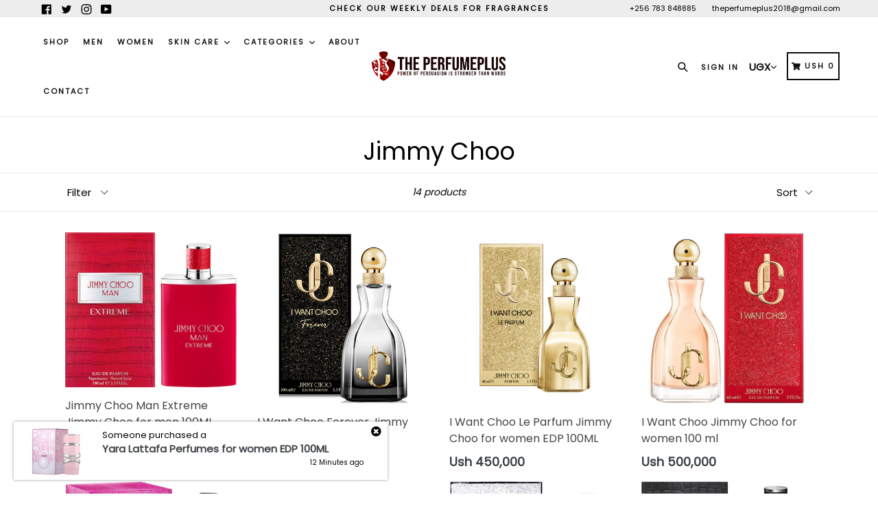

--- FILE ---
content_type: text/html; charset=utf-8
request_url: https://theperfumeplus.com/collections/jimmy-choo
body_size: 32568
content:
<!doctype html>
<!--[if IE 9]> <html class="ie9 no-js" lang="en"> <![endif]-->
<!--[if (gt IE 9)|!(IE)]><!--> <html class="no-js" lang="en"> <!--<![endif]-->
<head>
  <meta charset="utf-8">
  <meta http-equiv="X-UA-Compatible" content="IE=edge,chrome=1">
  <meta name="viewport" content="width=device-width,initial-scale=1,maximum-scale=1">
  <meta name="theme-color" content="#ea0000">
  <meta name="version" content="1.2.0.1">
  <meta name="email" content="theperfumeplusug@gmail.com">
  <meta name="role" content="main">
    <link rel="shortcut icon" href="//theperfumeplus.com/cdn/shop/files/Fav_32x32.png?v=1648286845" type="image/png">
  

  


  <!-- /snippets/social-meta-tags.liquid -->











  <link href="//theperfumeplus.com/cdn/shop/t/3/assets/theme.scss.css?v=125857519263840001541712998552" rel="stylesheet" type="text/css" media="all" />
  <link href="//theperfumeplus.com/cdn/shop/t/3/assets/typo-color.scss.css?v=34774219041674625061648247279" rel="stylesheet" type="text/css" media="all" />
    




  <script>
    var theme = {
      strings: {
        addToCart: "Buy it Now !",
        soldOut: "Sold out",
        unavailable: "Make a Selection",
        showMore: "Show More",
        showLess: "Show Less",
        addressError: "Error looking up that address",
        addressNoResults: "No results for that address",
        addressQueryLimit: "You have exceeded the Google API usage limit. Consider upgrading to a \u003ca href=\"https:\/\/developers.google.com\/maps\/premium\/usage-limits\"\u003ePremium Plan\u003c\/a\u003e.",
        authError: "There was a problem authenticating your Google Maps account. Create and enable the \u003ca href=\"https:\/\/developers.google.com\/maps\/documentation\/javascript\/get-api-key\"\u003eJavaScript API\u003c\/a\u003e and \u003ca href=\"https:\/\/developers.google.com\/maps\/documentation\/geocoding\/get-api-key\"\u003eGeocoding API\u003c\/a\u003e permissions of your app."
      },
      moneyFormat: "Ush {{amount_no_decimals}}"
    }

    document.documentElement.className = document.documentElement.className.replace('no-js', 'js');
  </script>
  
  <script src="//theperfumeplus.com/cdn/shop/t/3/assets/jquery.js?v=89264165447073588911648247168"></script>
  
  <!--[if (lte IE 9) ]><script src="//theperfumeplus.com/cdn/shop/t/3/assets/match-media.min.js?v=22265819453975888031648247170" type="text/javascript"></script><![endif]-->

  

  <!--[if (gt IE 9)|!(IE)]><!--><script src="//theperfumeplus.com/cdn/shop/t/3/assets/lazysizes.js?v=68441465964607740661648247169" async="async"></script><!--<![endif]-->
  <!--[if lte IE 9]><script src="//theperfumeplus.com/cdn/shop/t/3/assets/lazysizes.min.js?v=510"></script><![endif]-->
 
  <!--[if lte IE 9]><!--><script src="//theperfumeplus.com/cdn/shop/t/3/assets/vendor.js?v=102103181905295982481648247261"></script><!--><![endif]-->

  <!--[if (gt IE 9)|!(IE)]><!--><script src="//theperfumeplus.com/cdn/shop/t/3/assets/theme.js?v=75485323558623166051648247280"></script><!--<![endif]-->
  
  <!--  bootstrap js & css  -->
  <script src="//theperfumeplus.com/cdn/shop/t/3/assets/bootstrap.min.js?v=73724390286584561281648247159"></script>
  <script>var mainShopDomain='theperfumeplusug.myshopify.com';</script>
  <script src="//theperfumeplus.com/cdn/shop/t/3/assets/shop.js?v=111603181540343972631648247280" type="text/javascript"></script>
 
  <link href="//theperfumeplus.com/cdn/shop/t/3/assets/fontawesome.css?v=135493224033975962841648247164" rel="stylesheet" type="text/css" media="all" />
  
  <script>window.performance && window.performance.mark && window.performance.mark('shopify.content_for_header.start');</script><meta name="google-site-verification" content="3kGxKhoqmC9MAiM9FnZYCn5Ugk1WIaQkZZmbRX15tLg">
<meta id="shopify-digital-wallet" name="shopify-digital-wallet" content="/63766462682/digital_wallets/dialog">
<link rel="alternate" type="application/atom+xml" title="Feed" href="/collections/jimmy-choo.atom" />
<link rel="alternate" type="application/json+oembed" href="https://theperfumeplus.com/collections/jimmy-choo.oembed">
<script async="async" src="/checkouts/internal/preloads.js?locale=en-UG"></script>
<script id="shopify-features" type="application/json">{"accessToken":"1f0ef931c1288eda5346de45b8002b76","betas":["rich-media-storefront-analytics"],"domain":"theperfumeplus.com","predictiveSearch":true,"shopId":63766462682,"locale":"en"}</script>
<script>var Shopify = Shopify || {};
Shopify.shop = "theperfumeplusug.myshopify.com";
Shopify.locale = "en";
Shopify.currency = {"active":"UGX","rate":"1.0"};
Shopify.country = "UG";
Shopify.theme = {"name":"Theme export  giftsbymoms-com-copy-of-booster2-...","id":131780640986,"schema_name":"Booster Premium","schema_version":"2.0","theme_store_id":null,"role":"main"};
Shopify.theme.handle = "null";
Shopify.theme.style = {"id":null,"handle":null};
Shopify.cdnHost = "theperfumeplus.com/cdn";
Shopify.routes = Shopify.routes || {};
Shopify.routes.root = "/";</script>
<script type="module">!function(o){(o.Shopify=o.Shopify||{}).modules=!0}(window);</script>
<script>!function(o){function n(){var o=[];function n(){o.push(Array.prototype.slice.apply(arguments))}return n.q=o,n}var t=o.Shopify=o.Shopify||{};t.loadFeatures=n(),t.autoloadFeatures=n()}(window);</script>
<script id="shop-js-analytics" type="application/json">{"pageType":"collection"}</script>
<script defer="defer" async type="module" src="//theperfumeplus.com/cdn/shopifycloud/shop-js/modules/v2/client.init-shop-cart-sync_BApSsMSl.en.esm.js"></script>
<script defer="defer" async type="module" src="//theperfumeplus.com/cdn/shopifycloud/shop-js/modules/v2/chunk.common_CBoos6YZ.esm.js"></script>
<script type="module">
  await import("//theperfumeplus.com/cdn/shopifycloud/shop-js/modules/v2/client.init-shop-cart-sync_BApSsMSl.en.esm.js");
await import("//theperfumeplus.com/cdn/shopifycloud/shop-js/modules/v2/chunk.common_CBoos6YZ.esm.js");

  window.Shopify.SignInWithShop?.initShopCartSync?.({"fedCMEnabled":true,"windoidEnabled":true});

</script>
<script>(function() {
  var isLoaded = false;
  function asyncLoad() {
    if (isLoaded) return;
    isLoaded = true;
    var urls = ["https:\/\/cdn.shopify.com\/s\/files\/1\/0637\/6646\/2682\/t\/3\/assets\/yoast-active-script.js?v=1649764212\u0026shop=theperfumeplusug.myshopify.com"];
    for (var i = 0; i < urls.length; i++) {
      var s = document.createElement('script');
      s.type = 'text/javascript';
      s.async = true;
      s.src = urls[i];
      var x = document.getElementsByTagName('script')[0];
      x.parentNode.insertBefore(s, x);
    }
  };
  if(window.attachEvent) {
    window.attachEvent('onload', asyncLoad);
  } else {
    window.addEventListener('load', asyncLoad, false);
  }
})();</script>
<script id="__st">var __st={"a":63766462682,"offset":10800,"reqid":"5cace229-4a93-4aa2-9314-dbe8e180b458-1768865275","pageurl":"theperfumeplus.com\/collections\/jimmy-choo","u":"2ae4f57c7d47","p":"collection","rtyp":"collection","rid":402984796378};</script>
<script>window.ShopifyPaypalV4VisibilityTracking = true;</script>
<script id="captcha-bootstrap">!function(){'use strict';const t='contact',e='account',n='new_comment',o=[[t,t],['blogs',n],['comments',n],[t,'customer']],c=[[e,'customer_login'],[e,'guest_login'],[e,'recover_customer_password'],[e,'create_customer']],r=t=>t.map((([t,e])=>`form[action*='/${t}']:not([data-nocaptcha='true']) input[name='form_type'][value='${e}']`)).join(','),a=t=>()=>t?[...document.querySelectorAll(t)].map((t=>t.form)):[];function s(){const t=[...o],e=r(t);return a(e)}const i='password',u='form_key',d=['recaptcha-v3-token','g-recaptcha-response','h-captcha-response',i],f=()=>{try{return window.sessionStorage}catch{return}},m='__shopify_v',_=t=>t.elements[u];function p(t,e,n=!1){try{const o=window.sessionStorage,c=JSON.parse(o.getItem(e)),{data:r}=function(t){const{data:e,action:n}=t;return t[m]||n?{data:e,action:n}:{data:t,action:n}}(c);for(const[e,n]of Object.entries(r))t.elements[e]&&(t.elements[e].value=n);n&&o.removeItem(e)}catch(o){console.error('form repopulation failed',{error:o})}}const l='form_type',E='cptcha';function T(t){t.dataset[E]=!0}const w=window,h=w.document,L='Shopify',v='ce_forms',y='captcha';let A=!1;((t,e)=>{const n=(g='f06e6c50-85a8-45c8-87d0-21a2b65856fe',I='https://cdn.shopify.com/shopifycloud/storefront-forms-hcaptcha/ce_storefront_forms_captcha_hcaptcha.v1.5.2.iife.js',D={infoText:'Protected by hCaptcha',privacyText:'Privacy',termsText:'Terms'},(t,e,n)=>{const o=w[L][v],c=o.bindForm;if(c)return c(t,g,e,D).then(n);var r;o.q.push([[t,g,e,D],n]),r=I,A||(h.body.append(Object.assign(h.createElement('script'),{id:'captcha-provider',async:!0,src:r})),A=!0)});var g,I,D;w[L]=w[L]||{},w[L][v]=w[L][v]||{},w[L][v].q=[],w[L][y]=w[L][y]||{},w[L][y].protect=function(t,e){n(t,void 0,e),T(t)},Object.freeze(w[L][y]),function(t,e,n,w,h,L){const[v,y,A,g]=function(t,e,n){const i=e?o:[],u=t?c:[],d=[...i,...u],f=r(d),m=r(i),_=r(d.filter((([t,e])=>n.includes(e))));return[a(f),a(m),a(_),s()]}(w,h,L),I=t=>{const e=t.target;return e instanceof HTMLFormElement?e:e&&e.form},D=t=>v().includes(t);t.addEventListener('submit',(t=>{const e=I(t);if(!e)return;const n=D(e)&&!e.dataset.hcaptchaBound&&!e.dataset.recaptchaBound,o=_(e),c=g().includes(e)&&(!o||!o.value);(n||c)&&t.preventDefault(),c&&!n&&(function(t){try{if(!f())return;!function(t){const e=f();if(!e)return;const n=_(t);if(!n)return;const o=n.value;o&&e.removeItem(o)}(t);const e=Array.from(Array(32),(()=>Math.random().toString(36)[2])).join('');!function(t,e){_(t)||t.append(Object.assign(document.createElement('input'),{type:'hidden',name:u})),t.elements[u].value=e}(t,e),function(t,e){const n=f();if(!n)return;const o=[...t.querySelectorAll(`input[type='${i}']`)].map((({name:t})=>t)),c=[...d,...o],r={};for(const[a,s]of new FormData(t).entries())c.includes(a)||(r[a]=s);n.setItem(e,JSON.stringify({[m]:1,action:t.action,data:r}))}(t,e)}catch(e){console.error('failed to persist form',e)}}(e),e.submit())}));const S=(t,e)=>{t&&!t.dataset[E]&&(n(t,e.some((e=>e===t))),T(t))};for(const o of['focusin','change'])t.addEventListener(o,(t=>{const e=I(t);D(e)&&S(e,y())}));const B=e.get('form_key'),M=e.get(l),P=B&&M;t.addEventListener('DOMContentLoaded',(()=>{const t=y();if(P)for(const e of t)e.elements[l].value===M&&p(e,B);[...new Set([...A(),...v().filter((t=>'true'===t.dataset.shopifyCaptcha))])].forEach((e=>S(e,t)))}))}(h,new URLSearchParams(w.location.search),n,t,e,['guest_login'])})(!0,!0)}();</script>
<script integrity="sha256-4kQ18oKyAcykRKYeNunJcIwy7WH5gtpwJnB7kiuLZ1E=" data-source-attribution="shopify.loadfeatures" defer="defer" src="//theperfumeplus.com/cdn/shopifycloud/storefront/assets/storefront/load_feature-a0a9edcb.js" crossorigin="anonymous"></script>
<script data-source-attribution="shopify.dynamic_checkout.dynamic.init">var Shopify=Shopify||{};Shopify.PaymentButton=Shopify.PaymentButton||{isStorefrontPortableWallets:!0,init:function(){window.Shopify.PaymentButton.init=function(){};var t=document.createElement("script");t.src="https://theperfumeplus.com/cdn/shopifycloud/portable-wallets/latest/portable-wallets.en.js",t.type="module",document.head.appendChild(t)}};
</script>
<script data-source-attribution="shopify.dynamic_checkout.buyer_consent">
  function portableWalletsHideBuyerConsent(e){var t=document.getElementById("shopify-buyer-consent"),n=document.getElementById("shopify-subscription-policy-button");t&&n&&(t.classList.add("hidden"),t.setAttribute("aria-hidden","true"),n.removeEventListener("click",e))}function portableWalletsShowBuyerConsent(e){var t=document.getElementById("shopify-buyer-consent"),n=document.getElementById("shopify-subscription-policy-button");t&&n&&(t.classList.remove("hidden"),t.removeAttribute("aria-hidden"),n.addEventListener("click",e))}window.Shopify?.PaymentButton&&(window.Shopify.PaymentButton.hideBuyerConsent=portableWalletsHideBuyerConsent,window.Shopify.PaymentButton.showBuyerConsent=portableWalletsShowBuyerConsent);
</script>
<script data-source-attribution="shopify.dynamic_checkout.cart.bootstrap">document.addEventListener("DOMContentLoaded",(function(){function t(){return document.querySelector("shopify-accelerated-checkout-cart, shopify-accelerated-checkout")}if(t())Shopify.PaymentButton.init();else{new MutationObserver((function(e,n){t()&&(Shopify.PaymentButton.init(),n.disconnect())})).observe(document.body,{childList:!0,subtree:!0})}}));
</script>

<script>window.performance && window.performance.mark && window.performance.mark('shopify.content_for_header.end');</script>
  <link href="https://fonts.googleapis.com/css?family=Anton|Arimo|Arvo|Baloo+Bhai|Baloo+Bhaina|Bitter|Bree+Serif|Cabin|Catamaran|David+Libre|Dosis|Droid+Sans|Droid+Serif|Ek+Mukta|Fjalla+One|Hind|Inconsolata|Indie+Flower|Lato|Libre+Baskerville|Lobster|Lora|Merriweather|Modak|Montserrat|Muli|Noto+Sans|Noto+Serif|Nunito|Open+Sans|Open+Sans+Condensed:300|Oswald|Oxygen|PT+Sans|PT+Sans+Narrow|PT+Serif|Pavanam|Playfair+Display|Poppins|Raleway|Roboto|Roboto+Condensed|Roboto+Slab|Slabo+27px|Source+Sans+Pro|Teko|Titillium+Web|Ubuntu|Yanone+Kaffeesatz|Yatra+One" rel="stylesheet">

  <style type="text/css"> .product-description + [data-readmore-toggle], .product-description[data-readmore]{display: block; width: 100%;margin-top: 15px;}.product-description[data-readmore]{transition: height 100ms;overflow-x: hidden !important;overflow: -webkit-paged-x;}</style>

<!-- BEGIN app block: shopify://apps/yoast-seo/blocks/metatags/7c777011-bc88-4743-a24e-64336e1e5b46 -->
<!-- This site is optimized with Yoast SEO for Shopify -->
<title>Jimmy Choo &mdash; The Perfumeplus UG</title>
<link rel="canonical" href="https://theperfumeplus.com/collections/jimmy-choo" />
<meta name="robots" content="index, follow, max-image-preview:large, max-snippet:-1, max-video-preview:-1" />
<meta property="og:site_name" content="The Perfumeplus UG" />
<meta property="og:url" content="https://theperfumeplus.com/collections/jimmy-choo" />
<meta property="og:locale" content="en_US" />
<meta property="og:type" content="website" />
<meta property="og:title" content="Jimmy Choo &mdash; The Perfumeplus UG" />
<meta property="og:image" content="https://theperfumeplus.com/cdn/shop/files/hero_548e309b-cc40-4b52-aefc-7d51488d7011.png?v=1651274332" />
<meta property="og:image:height" content="800" />
<meta property="og:image:width" content="1800" />
<meta name="twitter:card" content="summary_large_image" />
<script type="application/ld+json" id="yoast-schema-graph">
{
  "@context": "https://schema.org",
  "@graph": [
    {
      "@type": "Organization",
      "@id": "https://theperfumeplus.com/#/schema/organization/1",
      "url": "https://theperfumeplus.com",
      "name": "The Perfumeplus",
      "logo": {
        "@id": "https://theperfumeplus.com/#/schema/ImageObject/29542584221914"
      },
      "image": [
        {
          "@id": "https://theperfumeplus.com/#/schema/ImageObject/29542584221914"
        }
      ],
      "hasMerchantReturnPolicy": {
        "@type": "MerchantReturnPolicy",
        "merchantReturnLink": "https://theperfumeplus.com/policies/refund-policy"
      },
      "sameAs": ["https:\/\/www.instagram.com\/the_perfumeplus\/","https:\/\/www.facebook.com\/ThePerfumePlus\/"]
    },
    {
      "@type": "ImageObject",
      "@id": "https://theperfumeplus.com/#/schema/ImageObject/29542584221914",
      "width": 1000,
      "height": 1000,
      "url": "https:\/\/theperfumeplus.com\/cdn\/shop\/files\/Fav2_6e972f52-49b8-4f55-b5c6-e90d7ba02672.png?v=1651274156",
      "contentUrl": "https:\/\/theperfumeplus.com\/cdn\/shop\/files\/Fav2_6e972f52-49b8-4f55-b5c6-e90d7ba02672.png?v=1651274156"
    },
    {
      "@type": "WebSite",
      "@id": "https://theperfumeplus.com/#/schema/website/1",
      "url": "https://theperfumeplus.com",
      "name": "The Perfumeplus UG",
      "potentialAction": {
        "@type": "SearchAction",
        "target": "https://theperfumeplus.com/search?q={search_term_string}",
        "query-input": "required name=search_term_string"
      },
      "publisher": {
        "@id": "https://theperfumeplus.com/#/schema/organization/1"
      },
      "inLanguage": "en"
    },
    {
      "@type": "CollectionPage",
      "@id": "https:\/\/theperfumeplus.com\/collections\/jimmy-choo",
      "name": "Jimmy Choo \u0026mdash; The Perfumeplus UG",
      "datePublished": "2022-04-06T22:51:49+03:00",
      "breadcrumb": {
        "@id": "https:\/\/theperfumeplus.com\/collections\/jimmy-choo\/#\/schema\/breadcrumb"
      },
      "primaryImageOfPage": {
        "@id": "https://theperfumeplus.com/#/schema/ImageObject/29542590021850"
      },
      "image": [{
        "@id": "https://theperfumeplus.com/#/schema/ImageObject/29542590021850"
      }],
      "isPartOf": {
        "@id": "https://theperfumeplus.com/#/schema/website/1"
      },
      "url": "https:\/\/theperfumeplus.com\/collections\/jimmy-choo"
    },
    {
      "@type": "ImageObject",
      "@id": "https://theperfumeplus.com/#/schema/ImageObject/29542590021850",
      "width": 1800,
      "height": 800,
      "url": "https:\/\/theperfumeplus.com\/cdn\/shop\/files\/hero_548e309b-cc40-4b52-aefc-7d51488d7011.png?v=1651274332",
      "contentUrl": "https:\/\/theperfumeplus.com\/cdn\/shop\/files\/hero_548e309b-cc40-4b52-aefc-7d51488d7011.png?v=1651274332"
    },
    {
      "@type": "BreadcrumbList",
      "@id": "https:\/\/theperfumeplus.com\/collections\/jimmy-choo\/#\/schema\/breadcrumb",
      "itemListElement": [
        {
          "@type": "ListItem",
          "name": "The Perfumeplus UG",
          "item": "https:\/\/theperfumeplus.com",
          "position": 1
        },
        {
          "@type": "ListItem",
          "name": "Collections",
          "item": "https:\/\/theperfumeplus.com\/collections",
          "position": 2
        },
        {
          "@type": "ListItem",
          "name": "Jimmy Choo",
          "position": 3
        }
      ]
    }

  ]}
</script>
<!--/ Yoast SEO -->
<!-- END app block --><link href="https://monorail-edge.shopifysvc.com" rel="dns-prefetch">
<script>(function(){if ("sendBeacon" in navigator && "performance" in window) {try {var session_token_from_headers = performance.getEntriesByType('navigation')[0].serverTiming.find(x => x.name == '_s').description;} catch {var session_token_from_headers = undefined;}var session_cookie_matches = document.cookie.match(/_shopify_s=([^;]*)/);var session_token_from_cookie = session_cookie_matches && session_cookie_matches.length === 2 ? session_cookie_matches[1] : "";var session_token = session_token_from_headers || session_token_from_cookie || "";function handle_abandonment_event(e) {var entries = performance.getEntries().filter(function(entry) {return /monorail-edge.shopifysvc.com/.test(entry.name);});if (!window.abandonment_tracked && entries.length === 0) {window.abandonment_tracked = true;var currentMs = Date.now();var navigation_start = performance.timing.navigationStart;var payload = {shop_id: 63766462682,url: window.location.href,navigation_start,duration: currentMs - navigation_start,session_token,page_type: "collection"};window.navigator.sendBeacon("https://monorail-edge.shopifysvc.com/v1/produce", JSON.stringify({schema_id: "online_store_buyer_site_abandonment/1.1",payload: payload,metadata: {event_created_at_ms: currentMs,event_sent_at_ms: currentMs}}));}}window.addEventListener('pagehide', handle_abandonment_event);}}());</script>
<script id="web-pixels-manager-setup">(function e(e,d,r,n,o){if(void 0===o&&(o={}),!Boolean(null===(a=null===(i=window.Shopify)||void 0===i?void 0:i.analytics)||void 0===a?void 0:a.replayQueue)){var i,a;window.Shopify=window.Shopify||{};var t=window.Shopify;t.analytics=t.analytics||{};var s=t.analytics;s.replayQueue=[],s.publish=function(e,d,r){return s.replayQueue.push([e,d,r]),!0};try{self.performance.mark("wpm:start")}catch(e){}var l=function(){var e={modern:/Edge?\/(1{2}[4-9]|1[2-9]\d|[2-9]\d{2}|\d{4,})\.\d+(\.\d+|)|Firefox\/(1{2}[4-9]|1[2-9]\d|[2-9]\d{2}|\d{4,})\.\d+(\.\d+|)|Chrom(ium|e)\/(9{2}|\d{3,})\.\d+(\.\d+|)|(Maci|X1{2}).+ Version\/(15\.\d+|(1[6-9]|[2-9]\d|\d{3,})\.\d+)([,.]\d+|)( \(\w+\)|)( Mobile\/\w+|) Safari\/|Chrome.+OPR\/(9{2}|\d{3,})\.\d+\.\d+|(CPU[ +]OS|iPhone[ +]OS|CPU[ +]iPhone|CPU IPhone OS|CPU iPad OS)[ +]+(15[._]\d+|(1[6-9]|[2-9]\d|\d{3,})[._]\d+)([._]\d+|)|Android:?[ /-](13[3-9]|1[4-9]\d|[2-9]\d{2}|\d{4,})(\.\d+|)(\.\d+|)|Android.+Firefox\/(13[5-9]|1[4-9]\d|[2-9]\d{2}|\d{4,})\.\d+(\.\d+|)|Android.+Chrom(ium|e)\/(13[3-9]|1[4-9]\d|[2-9]\d{2}|\d{4,})\.\d+(\.\d+|)|SamsungBrowser\/([2-9]\d|\d{3,})\.\d+/,legacy:/Edge?\/(1[6-9]|[2-9]\d|\d{3,})\.\d+(\.\d+|)|Firefox\/(5[4-9]|[6-9]\d|\d{3,})\.\d+(\.\d+|)|Chrom(ium|e)\/(5[1-9]|[6-9]\d|\d{3,})\.\d+(\.\d+|)([\d.]+$|.*Safari\/(?![\d.]+ Edge\/[\d.]+$))|(Maci|X1{2}).+ Version\/(10\.\d+|(1[1-9]|[2-9]\d|\d{3,})\.\d+)([,.]\d+|)( \(\w+\)|)( Mobile\/\w+|) Safari\/|Chrome.+OPR\/(3[89]|[4-9]\d|\d{3,})\.\d+\.\d+|(CPU[ +]OS|iPhone[ +]OS|CPU[ +]iPhone|CPU IPhone OS|CPU iPad OS)[ +]+(10[._]\d+|(1[1-9]|[2-9]\d|\d{3,})[._]\d+)([._]\d+|)|Android:?[ /-](13[3-9]|1[4-9]\d|[2-9]\d{2}|\d{4,})(\.\d+|)(\.\d+|)|Mobile Safari.+OPR\/([89]\d|\d{3,})\.\d+\.\d+|Android.+Firefox\/(13[5-9]|1[4-9]\d|[2-9]\d{2}|\d{4,})\.\d+(\.\d+|)|Android.+Chrom(ium|e)\/(13[3-9]|1[4-9]\d|[2-9]\d{2}|\d{4,})\.\d+(\.\d+|)|Android.+(UC? ?Browser|UCWEB|U3)[ /]?(15\.([5-9]|\d{2,})|(1[6-9]|[2-9]\d|\d{3,})\.\d+)\.\d+|SamsungBrowser\/(5\.\d+|([6-9]|\d{2,})\.\d+)|Android.+MQ{2}Browser\/(14(\.(9|\d{2,})|)|(1[5-9]|[2-9]\d|\d{3,})(\.\d+|))(\.\d+|)|K[Aa][Ii]OS\/(3\.\d+|([4-9]|\d{2,})\.\d+)(\.\d+|)/},d=e.modern,r=e.legacy,n=navigator.userAgent;return n.match(d)?"modern":n.match(r)?"legacy":"unknown"}(),u="modern"===l?"modern":"legacy",c=(null!=n?n:{modern:"",legacy:""})[u],f=function(e){return[e.baseUrl,"/wpm","/b",e.hashVersion,"modern"===e.buildTarget?"m":"l",".js"].join("")}({baseUrl:d,hashVersion:r,buildTarget:u}),m=function(e){var d=e.version,r=e.bundleTarget,n=e.surface,o=e.pageUrl,i=e.monorailEndpoint;return{emit:function(e){var a=e.status,t=e.errorMsg,s=(new Date).getTime(),l=JSON.stringify({metadata:{event_sent_at_ms:s},events:[{schema_id:"web_pixels_manager_load/3.1",payload:{version:d,bundle_target:r,page_url:o,status:a,surface:n,error_msg:t},metadata:{event_created_at_ms:s}}]});if(!i)return console&&console.warn&&console.warn("[Web Pixels Manager] No Monorail endpoint provided, skipping logging."),!1;try{return self.navigator.sendBeacon.bind(self.navigator)(i,l)}catch(e){}var u=new XMLHttpRequest;try{return u.open("POST",i,!0),u.setRequestHeader("Content-Type","text/plain"),u.send(l),!0}catch(e){return console&&console.warn&&console.warn("[Web Pixels Manager] Got an unhandled error while logging to Monorail."),!1}}}}({version:r,bundleTarget:l,surface:e.surface,pageUrl:self.location.href,monorailEndpoint:e.monorailEndpoint});try{o.browserTarget=l,function(e){var d=e.src,r=e.async,n=void 0===r||r,o=e.onload,i=e.onerror,a=e.sri,t=e.scriptDataAttributes,s=void 0===t?{}:t,l=document.createElement("script"),u=document.querySelector("head"),c=document.querySelector("body");if(l.async=n,l.src=d,a&&(l.integrity=a,l.crossOrigin="anonymous"),s)for(var f in s)if(Object.prototype.hasOwnProperty.call(s,f))try{l.dataset[f]=s[f]}catch(e){}if(o&&l.addEventListener("load",o),i&&l.addEventListener("error",i),u)u.appendChild(l);else{if(!c)throw new Error("Did not find a head or body element to append the script");c.appendChild(l)}}({src:f,async:!0,onload:function(){if(!function(){var e,d;return Boolean(null===(d=null===(e=window.Shopify)||void 0===e?void 0:e.analytics)||void 0===d?void 0:d.initialized)}()){var d=window.webPixelsManager.init(e)||void 0;if(d){var r=window.Shopify.analytics;r.replayQueue.forEach((function(e){var r=e[0],n=e[1],o=e[2];d.publishCustomEvent(r,n,o)})),r.replayQueue=[],r.publish=d.publishCustomEvent,r.visitor=d.visitor,r.initialized=!0}}},onerror:function(){return m.emit({status:"failed",errorMsg:"".concat(f," has failed to load")})},sri:function(e){var d=/^sha384-[A-Za-z0-9+/=]+$/;return"string"==typeof e&&d.test(e)}(c)?c:"",scriptDataAttributes:o}),m.emit({status:"loading"})}catch(e){m.emit({status:"failed",errorMsg:(null==e?void 0:e.message)||"Unknown error"})}}})({shopId: 63766462682,storefrontBaseUrl: "https://theperfumeplus.com",extensionsBaseUrl: "https://extensions.shopifycdn.com/cdn/shopifycloud/web-pixels-manager",monorailEndpoint: "https://monorail-edge.shopifysvc.com/unstable/produce_batch",surface: "storefront-renderer",enabledBetaFlags: ["2dca8a86"],webPixelsConfigList: [{"id":"shopify-app-pixel","configuration":"{}","eventPayloadVersion":"v1","runtimeContext":"STRICT","scriptVersion":"0450","apiClientId":"shopify-pixel","type":"APP","privacyPurposes":["ANALYTICS","MARKETING"]},{"id":"shopify-custom-pixel","eventPayloadVersion":"v1","runtimeContext":"LAX","scriptVersion":"0450","apiClientId":"shopify-pixel","type":"CUSTOM","privacyPurposes":["ANALYTICS","MARKETING"]}],isMerchantRequest: false,initData: {"shop":{"name":"The Perfumeplus UG","paymentSettings":{"currencyCode":"UGX"},"myshopifyDomain":"theperfumeplusug.myshopify.com","countryCode":"UG","storefrontUrl":"https:\/\/theperfumeplus.com"},"customer":null,"cart":null,"checkout":null,"productVariants":[],"purchasingCompany":null},},"https://theperfumeplus.com/cdn","fcfee988w5aeb613cpc8e4bc33m6693e112",{"modern":"","legacy":""},{"shopId":"63766462682","storefrontBaseUrl":"https:\/\/theperfumeplus.com","extensionBaseUrl":"https:\/\/extensions.shopifycdn.com\/cdn\/shopifycloud\/web-pixels-manager","surface":"storefront-renderer","enabledBetaFlags":"[\"2dca8a86\"]","isMerchantRequest":"false","hashVersion":"fcfee988w5aeb613cpc8e4bc33m6693e112","publish":"custom","events":"[[\"page_viewed\",{}],[\"collection_viewed\",{\"collection\":{\"id\":\"402984796378\",\"title\":\"Jimmy Choo\",\"productVariants\":[{\"price\":{\"amount\":350000.0,\"currencyCode\":\"UGX\"},\"product\":{\"title\":\"Jimmy Choo Man Extreme Jimmy Choo for men 100ML\",\"vendor\":\"The Perfumeplus UG\",\"id\":\"8841879552218\",\"untranslatedTitle\":\"Jimmy Choo Man Extreme Jimmy Choo for men 100ML\",\"url\":\"\/products\/jimmy-choo-man-extreme-jimmy-choo-for-men-100ml\",\"type\":\"\"},\"id\":\"46382939799770\",\"image\":{\"src\":\"\/\/theperfumeplus.com\/cdn\/shop\/files\/0284eb48-da78-4d8a-b78d-185785e6b14b.jpg?v=1745842370\"},\"sku\":\"\",\"title\":\"Default Title\",\"untranslatedTitle\":\"Default Title\"},{\"price\":{\"amount\":450000.0,\"currencyCode\":\"UGX\"},\"product\":{\"title\":\"I Want Choo Forever Jimmy Choo for women EDP\",\"vendor\":\"The Perfumeplus UG\",\"id\":\"8679979843802\",\"untranslatedTitle\":\"I Want Choo Forever Jimmy Choo for women EDP\",\"url\":\"\/products\/i-want-choo-forever-jimmy-choo-for-women-edp\",\"type\":\"\"},\"id\":\"45833945579738\",\"image\":{\"src\":\"\/\/theperfumeplus.com\/cdn\/shop\/files\/I-WANT-CHOO-FOREVER.jpg?v=1728485832\"},\"sku\":\"\",\"title\":\"Default Title\",\"untranslatedTitle\":\"Default Title\"},{\"price\":{\"amount\":450000.0,\"currencyCode\":\"UGX\"},\"product\":{\"title\":\"I Want Choo Le Parfum Jimmy Choo for women EDP 100ML\",\"vendor\":\"The Perfumeplus UG\",\"id\":\"8679978762458\",\"untranslatedTitle\":\"I Want Choo Le Parfum Jimmy Choo for women EDP 100ML\",\"url\":\"\/products\/i-want-choo-le-parfum-jimmy-choo-for-women-edp-100ml\",\"type\":\"\"},\"id\":\"45833942466778\",\"image\":{\"src\":\"\/\/theperfumeplus.com\/cdn\/shop\/files\/432162.jpg?v=1728484756\"},\"sku\":\"\",\"title\":\"Default Title\",\"untranslatedTitle\":\"Default Title\"},{\"price\":{\"amount\":500000.0,\"currencyCode\":\"UGX\"},\"product\":{\"title\":\"I Want Choo Jimmy Choo for women 100 ml\",\"vendor\":\"The Perfumeplus UG\",\"id\":\"8199718502618\",\"untranslatedTitle\":\"I Want Choo Jimmy Choo for women 100 ml\",\"url\":\"\/products\/i-want-choo-jimmy-choo-for-women\",\"type\":\"\"},\"id\":\"44490837328090\",\"image\":{\"src\":\"\/\/theperfumeplus.com\/cdn\/shop\/files\/jimmy-choo-i-want-choo-edp-60-ml-1615455207.jpg?v=1706816719\"},\"sku\":\"\",\"title\":\"Default Title\",\"untranslatedTitle\":\"Default Title\"},{\"price\":{\"amount\":350000.0,\"currencyCode\":\"UGX\"},\"product\":{\"title\":\"Jimmy Choo Rose Passion Jimmy Choo for women EDP 100ML\",\"vendor\":\"The Perfumeplus UG\",\"id\":\"8132509532378\",\"untranslatedTitle\":\"Jimmy Choo Rose Passion Jimmy Choo for women EDP 100ML\",\"url\":\"\/products\/jimmy-choo-rose-passion-jimmy-choo-for-women-edp-100ml\",\"type\":\"\"},\"id\":\"44275157336282\",\"image\":{\"src\":\"\/\/theperfumeplus.com\/cdn\/shop\/files\/710DJMSiMjL._AC_UF1000_1000_QL80.jpg?v=1700236829\"},\"sku\":\"\",\"title\":\"Default Title\",\"untranslatedTitle\":\"Default Title\"},{\"price\":{\"amount\":300000.0,\"currencyCode\":\"UGX\"},\"product\":{\"title\":\"Jimmy Choo Floral Jimmy Choo for women EDT 90ML\",\"vendor\":\"theperfumeplusug\",\"id\":\"7607750852826\",\"untranslatedTitle\":\"Jimmy Choo Floral Jimmy Choo for women EDT 90ML\",\"url\":\"\/products\/jimmy-choo-floral-jimmy-choo-for-women-edt-90ml\",\"type\":\"\"},\"id\":\"42659715285210\",\"image\":{\"src\":\"\/\/theperfumeplus.com\/cdn\/shop\/products\/JCFLORALEDT90MLFLTGL_035012_PACKAGE.jpg?v=1650553665\"},\"sku\":\"\",\"title\":\"Default Title\",\"untranslatedTitle\":\"Default Title\"},{\"price\":{\"amount\":450000.0,\"currencyCode\":\"UGX\"},\"product\":{\"title\":\"Flash Jimmy Choo for women EDP 100ML\",\"vendor\":\"theperfumeplusug\",\"id\":\"7607724474586\",\"untranslatedTitle\":\"Flash Jimmy Choo for women EDP 100ML\",\"url\":\"\/products\/flash-jimmy-choo-for-women-edp-100ml\",\"type\":\"\"},\"id\":\"42659545645274\",\"image\":{\"src\":\"\/\/theperfumeplus.com\/cdn\/shop\/products\/91cFegpV5IL._AC_SX522.jpg?v=1650549377\"},\"sku\":\"\",\"title\":\"Default Title\",\"untranslatedTitle\":\"Default Title\"},{\"price\":{\"amount\":350000.0,\"currencyCode\":\"UGX\"},\"product\":{\"title\":\"Jimmy Choo Man Intense Eau de Toilette Spray 100ml\",\"vendor\":\"theperfumeplusug\",\"id\":\"7579587281114\",\"untranslatedTitle\":\"Jimmy Choo Man Intense Eau de Toilette Spray 100ml\",\"url\":\"\/products\/jimmy-choo-man-intense-eau-de-toilette-spray-50ml\",\"type\":\"simple\"},\"id\":\"42545834492122\",\"image\":{\"src\":\"\/\/theperfumeplus.com\/cdn\/shop\/products\/91MQHoRIV9L._AC_SX522.jpg?v=1650544684\"},\"sku\":\"\",\"title\":\"Default Title\",\"untranslatedTitle\":\"Default Title\"},{\"price\":{\"amount\":320000.0,\"currencyCode\":\"UGX\"},\"product\":{\"title\":\"Jimmy Choo Man Ice Eau De Toilette 100 ml\",\"vendor\":\"theperfumeplusug\",\"id\":\"7579587215578\",\"untranslatedTitle\":\"Jimmy Choo Man Ice Eau De Toilette 100 ml\",\"url\":\"\/products\/jimmy-choo-man-ice-eau-de-toilette-100-ml\",\"type\":\"simple\"},\"id\":\"42545834426586\",\"image\":{\"src\":\"\/\/theperfumeplus.com\/cdn\/shop\/products\/s-l225_9d7eedde-5afe-4cd7-a93d-b02db9cdfc51.jpg?v=1650544911\"},\"sku\":\"\",\"title\":\"Default Title\",\"untranslatedTitle\":\"Default Title\"},{\"price\":{\"amount\":300000.0,\"currencyCode\":\"UGX\"},\"product\":{\"title\":\"Jimmy Choo Man Blue Eau de Toilette Spray 100ml\",\"vendor\":\"theperfumeplusug\",\"id\":\"7579587182810\",\"untranslatedTitle\":\"Jimmy Choo Man Blue Eau de Toilette Spray 100ml\",\"url\":\"\/products\/jimmy-choo-man-blue-eau-de-toilette-spray-50-ml\",\"type\":\"simple\"},\"id\":\"42545834393818\",\"image\":{\"src\":\"\/\/theperfumeplus.com\/cdn\/shop\/products\/51ciNmHHV8L._SX522.jpg?v=1650545188\"},\"sku\":\"\",\"title\":\"Default Title\",\"untranslatedTitle\":\"Default Title\"},{\"price\":{\"amount\":360000.0,\"currencyCode\":\"UGX\"},\"product\":{\"title\":\"Jimmy Choo Illicit Eau de Parfum Spray 100ml\",\"vendor\":\"theperfumeplusug\",\"id\":\"7579587117274\",\"untranslatedTitle\":\"Jimmy Choo Illicit Eau de Parfum Spray 100ml\",\"url\":\"\/products\/jimmy-choo-illicit-eau-de-parfum-spray-60ml\",\"type\":\"simple\"},\"id\":\"42545834328282\",\"image\":{\"src\":\"\/\/theperfumeplus.com\/cdn\/shop\/products\/jimmy-choo-illicit-eau-de-parfum-spray.jpg?v=1650544554\"},\"sku\":\"\",\"title\":\"Default Title\",\"untranslatedTitle\":\"Default Title\"},{\"price\":{\"amount\":350000.0,\"currencyCode\":\"UGX\"},\"product\":{\"title\":\"Jimmy Choo Fever Eau de Parfum Spray 100ml For Women\",\"vendor\":\"theperfumeplusug\",\"id\":\"7579587018970\",\"untranslatedTitle\":\"Jimmy Choo Fever Eau de Parfum Spray 100ml For Women\",\"url\":\"\/products\/jimmy-choo-fever-eau-de-parfum-spray-100ml-for-women\",\"type\":\"simple\"},\"id\":\"42545834131674\",\"image\":{\"src\":\"\/\/theperfumeplus.com\/cdn\/shop\/products\/375x500.49615.jpg?v=1650546050\"},\"sku\":\"\",\"title\":\"Default Title\",\"untranslatedTitle\":\"Default Title\"},{\"price\":{\"amount\":350000.0,\"currencyCode\":\"UGX\"},\"product\":{\"title\":\"Jimmy Choo Eau de Parfum for Women Spray 100ml\",\"vendor\":\"theperfumeplusug\",\"id\":\"7579586986202\",\"untranslatedTitle\":\"Jimmy Choo Eau de Parfum for Women Spray 100ml\",\"url\":\"\/products\/jimmy-choo-eau-de-parfum-for-women-spray-40-ml\",\"type\":\"simple\"},\"id\":\"42545834098906\",\"image\":{\"src\":\"\/\/theperfumeplus.com\/cdn\/shop\/products\/71qFMIkm44L._SL1000.jpg?v=1650546866\"},\"sku\":\"\",\"title\":\"Default Title\",\"untranslatedTitle\":\"Default Title\"},{\"price\":{\"amount\":350000.0,\"currencyCode\":\"UGX\"},\"product\":{\"title\":\"Jimmy Choo Blossom Eau de Parfum for Woman 100 ml\",\"vendor\":\"theperfumeplusug\",\"id\":\"7579586953434\",\"untranslatedTitle\":\"Jimmy Choo Blossom Eau de Parfum for Woman 100 ml\",\"url\":\"\/products\/jimmy-choo-blossom-eau-de-parfum-for-woman-100-ml\",\"type\":\"simple\"},\"id\":\"42545834066138\",\"image\":{\"src\":\"\/\/theperfumeplus.com\/cdn\/shop\/products\/91lFY175FgL._AC_SX522.jpg?v=1650548179\"},\"sku\":\"\",\"title\":\"Default Title\",\"untranslatedTitle\":\"Default Title\"}]}}]]"});</script><script>
  window.ShopifyAnalytics = window.ShopifyAnalytics || {};
  window.ShopifyAnalytics.meta = window.ShopifyAnalytics.meta || {};
  window.ShopifyAnalytics.meta.currency = 'UGX';
  var meta = {"products":[{"id":8841879552218,"gid":"gid:\/\/shopify\/Product\/8841879552218","vendor":"The Perfumeplus UG","type":"","handle":"jimmy-choo-man-extreme-jimmy-choo-for-men-100ml","variants":[{"id":46382939799770,"price":35000000,"name":"Jimmy Choo Man Extreme Jimmy Choo for men 100ML","public_title":null,"sku":""}],"remote":false},{"id":8679979843802,"gid":"gid:\/\/shopify\/Product\/8679979843802","vendor":"The Perfumeplus UG","type":"","handle":"i-want-choo-forever-jimmy-choo-for-women-edp","variants":[{"id":45833945579738,"price":45000000,"name":"I Want Choo Forever Jimmy Choo for women EDP","public_title":null,"sku":""}],"remote":false},{"id":8679978762458,"gid":"gid:\/\/shopify\/Product\/8679978762458","vendor":"The Perfumeplus UG","type":"","handle":"i-want-choo-le-parfum-jimmy-choo-for-women-edp-100ml","variants":[{"id":45833942466778,"price":45000000,"name":"I Want Choo Le Parfum Jimmy Choo for women EDP 100ML","public_title":null,"sku":""}],"remote":false},{"id":8199718502618,"gid":"gid:\/\/shopify\/Product\/8199718502618","vendor":"The Perfumeplus UG","type":"","handle":"i-want-choo-jimmy-choo-for-women","variants":[{"id":44490837328090,"price":50000000,"name":"I Want Choo Jimmy Choo for women 100 ml","public_title":null,"sku":""}],"remote":false},{"id":8132509532378,"gid":"gid:\/\/shopify\/Product\/8132509532378","vendor":"The Perfumeplus UG","type":"","handle":"jimmy-choo-rose-passion-jimmy-choo-for-women-edp-100ml","variants":[{"id":44275157336282,"price":35000000,"name":"Jimmy Choo Rose Passion Jimmy Choo for women EDP 100ML","public_title":null,"sku":""}],"remote":false},{"id":7607750852826,"gid":"gid:\/\/shopify\/Product\/7607750852826","vendor":"theperfumeplusug","type":"","handle":"jimmy-choo-floral-jimmy-choo-for-women-edt-90ml","variants":[{"id":42659715285210,"price":30000000,"name":"Jimmy Choo Floral Jimmy Choo for women EDT 90ML","public_title":null,"sku":""}],"remote":false},{"id":7607724474586,"gid":"gid:\/\/shopify\/Product\/7607724474586","vendor":"theperfumeplusug","type":"","handle":"flash-jimmy-choo-for-women-edp-100ml","variants":[{"id":42659545645274,"price":45000000,"name":"Flash Jimmy Choo for women EDP 100ML","public_title":null,"sku":""}],"remote":false},{"id":7579587281114,"gid":"gid:\/\/shopify\/Product\/7579587281114","vendor":"theperfumeplusug","type":"simple","handle":"jimmy-choo-man-intense-eau-de-toilette-spray-50ml","variants":[{"id":42545834492122,"price":35000000,"name":"Jimmy Choo Man Intense Eau de Toilette Spray 100ml","public_title":null,"sku":""}],"remote":false},{"id":7579587215578,"gid":"gid:\/\/shopify\/Product\/7579587215578","vendor":"theperfumeplusug","type":"simple","handle":"jimmy-choo-man-ice-eau-de-toilette-100-ml","variants":[{"id":42545834426586,"price":32000000,"name":"Jimmy Choo Man Ice Eau De Toilette 100 ml","public_title":null,"sku":""}],"remote":false},{"id":7579587182810,"gid":"gid:\/\/shopify\/Product\/7579587182810","vendor":"theperfumeplusug","type":"simple","handle":"jimmy-choo-man-blue-eau-de-toilette-spray-50-ml","variants":[{"id":42545834393818,"price":30000000,"name":"Jimmy Choo Man Blue Eau de Toilette Spray 100ml","public_title":null,"sku":""}],"remote":false},{"id":7579587117274,"gid":"gid:\/\/shopify\/Product\/7579587117274","vendor":"theperfumeplusug","type":"simple","handle":"jimmy-choo-illicit-eau-de-parfum-spray-60ml","variants":[{"id":42545834328282,"price":36000000,"name":"Jimmy Choo Illicit Eau de Parfum Spray 100ml","public_title":null,"sku":""}],"remote":false},{"id":7579587018970,"gid":"gid:\/\/shopify\/Product\/7579587018970","vendor":"theperfumeplusug","type":"simple","handle":"jimmy-choo-fever-eau-de-parfum-spray-100ml-for-women","variants":[{"id":42545834131674,"price":35000000,"name":"Jimmy Choo Fever Eau de Parfum Spray 100ml For Women","public_title":null,"sku":""}],"remote":false},{"id":7579586986202,"gid":"gid:\/\/shopify\/Product\/7579586986202","vendor":"theperfumeplusug","type":"simple","handle":"jimmy-choo-eau-de-parfum-for-women-spray-40-ml","variants":[{"id":42545834098906,"price":35000000,"name":"Jimmy Choo Eau de Parfum for Women Spray 100ml","public_title":null,"sku":""}],"remote":false},{"id":7579586953434,"gid":"gid:\/\/shopify\/Product\/7579586953434","vendor":"theperfumeplusug","type":"simple","handle":"jimmy-choo-blossom-eau-de-parfum-for-woman-100-ml","variants":[{"id":42545834066138,"price":35000000,"name":"Jimmy Choo Blossom Eau de Parfum for Woman 100 ml","public_title":null,"sku":""}],"remote":false}],"page":{"pageType":"collection","resourceType":"collection","resourceId":402984796378,"requestId":"5cace229-4a93-4aa2-9314-dbe8e180b458-1768865275"}};
  for (var attr in meta) {
    window.ShopifyAnalytics.meta[attr] = meta[attr];
  }
</script>
<script class="analytics">
  (function () {
    var customDocumentWrite = function(content) {
      var jquery = null;

      if (window.jQuery) {
        jquery = window.jQuery;
      } else if (window.Checkout && window.Checkout.$) {
        jquery = window.Checkout.$;
      }

      if (jquery) {
        jquery('body').append(content);
      }
    };

    var hasLoggedConversion = function(token) {
      if (token) {
        return document.cookie.indexOf('loggedConversion=' + token) !== -1;
      }
      return false;
    }

    var setCookieIfConversion = function(token) {
      if (token) {
        var twoMonthsFromNow = new Date(Date.now());
        twoMonthsFromNow.setMonth(twoMonthsFromNow.getMonth() + 2);

        document.cookie = 'loggedConversion=' + token + '; expires=' + twoMonthsFromNow;
      }
    }

    var trekkie = window.ShopifyAnalytics.lib = window.trekkie = window.trekkie || [];
    if (trekkie.integrations) {
      return;
    }
    trekkie.methods = [
      'identify',
      'page',
      'ready',
      'track',
      'trackForm',
      'trackLink'
    ];
    trekkie.factory = function(method) {
      return function() {
        var args = Array.prototype.slice.call(arguments);
        args.unshift(method);
        trekkie.push(args);
        return trekkie;
      };
    };
    for (var i = 0; i < trekkie.methods.length; i++) {
      var key = trekkie.methods[i];
      trekkie[key] = trekkie.factory(key);
    }
    trekkie.load = function(config) {
      trekkie.config = config || {};
      trekkie.config.initialDocumentCookie = document.cookie;
      var first = document.getElementsByTagName('script')[0];
      var script = document.createElement('script');
      script.type = 'text/javascript';
      script.onerror = function(e) {
        var scriptFallback = document.createElement('script');
        scriptFallback.type = 'text/javascript';
        scriptFallback.onerror = function(error) {
                var Monorail = {
      produce: function produce(monorailDomain, schemaId, payload) {
        var currentMs = new Date().getTime();
        var event = {
          schema_id: schemaId,
          payload: payload,
          metadata: {
            event_created_at_ms: currentMs,
            event_sent_at_ms: currentMs
          }
        };
        return Monorail.sendRequest("https://" + monorailDomain + "/v1/produce", JSON.stringify(event));
      },
      sendRequest: function sendRequest(endpointUrl, payload) {
        // Try the sendBeacon API
        if (window && window.navigator && typeof window.navigator.sendBeacon === 'function' && typeof window.Blob === 'function' && !Monorail.isIos12()) {
          var blobData = new window.Blob([payload], {
            type: 'text/plain'
          });

          if (window.navigator.sendBeacon(endpointUrl, blobData)) {
            return true;
          } // sendBeacon was not successful

        } // XHR beacon

        var xhr = new XMLHttpRequest();

        try {
          xhr.open('POST', endpointUrl);
          xhr.setRequestHeader('Content-Type', 'text/plain');
          xhr.send(payload);
        } catch (e) {
          console.log(e);
        }

        return false;
      },
      isIos12: function isIos12() {
        return window.navigator.userAgent.lastIndexOf('iPhone; CPU iPhone OS 12_') !== -1 || window.navigator.userAgent.lastIndexOf('iPad; CPU OS 12_') !== -1;
      }
    };
    Monorail.produce('monorail-edge.shopifysvc.com',
      'trekkie_storefront_load_errors/1.1',
      {shop_id: 63766462682,
      theme_id: 131780640986,
      app_name: "storefront",
      context_url: window.location.href,
      source_url: "//theperfumeplus.com/cdn/s/trekkie.storefront.cd680fe47e6c39ca5d5df5f0a32d569bc48c0f27.min.js"});

        };
        scriptFallback.async = true;
        scriptFallback.src = '//theperfumeplus.com/cdn/s/trekkie.storefront.cd680fe47e6c39ca5d5df5f0a32d569bc48c0f27.min.js';
        first.parentNode.insertBefore(scriptFallback, first);
      };
      script.async = true;
      script.src = '//theperfumeplus.com/cdn/s/trekkie.storefront.cd680fe47e6c39ca5d5df5f0a32d569bc48c0f27.min.js';
      first.parentNode.insertBefore(script, first);
    };
    trekkie.load(
      {"Trekkie":{"appName":"storefront","development":false,"defaultAttributes":{"shopId":63766462682,"isMerchantRequest":null,"themeId":131780640986,"themeCityHash":"5115103832059698710","contentLanguage":"en","currency":"UGX","eventMetadataId":"e9ea5c3f-ba13-465c-bb11-7d0ea6671695"},"isServerSideCookieWritingEnabled":true,"monorailRegion":"shop_domain","enabledBetaFlags":["65f19447"]},"Session Attribution":{},"S2S":{"facebookCapiEnabled":false,"source":"trekkie-storefront-renderer","apiClientId":580111}}
    );

    var loaded = false;
    trekkie.ready(function() {
      if (loaded) return;
      loaded = true;

      window.ShopifyAnalytics.lib = window.trekkie;

      var originalDocumentWrite = document.write;
      document.write = customDocumentWrite;
      try { window.ShopifyAnalytics.merchantGoogleAnalytics.call(this); } catch(error) {};
      document.write = originalDocumentWrite;

      window.ShopifyAnalytics.lib.page(null,{"pageType":"collection","resourceType":"collection","resourceId":402984796378,"requestId":"5cace229-4a93-4aa2-9314-dbe8e180b458-1768865275","shopifyEmitted":true});

      var match = window.location.pathname.match(/checkouts\/(.+)\/(thank_you|post_purchase)/)
      var token = match? match[1]: undefined;
      if (!hasLoggedConversion(token)) {
        setCookieIfConversion(token);
        window.ShopifyAnalytics.lib.track("Viewed Product Category",{"currency":"UGX","category":"Collection: jimmy-choo","collectionName":"jimmy-choo","collectionId":402984796378,"nonInteraction":true},undefined,undefined,{"shopifyEmitted":true});
      }
    });


        var eventsListenerScript = document.createElement('script');
        eventsListenerScript.async = true;
        eventsListenerScript.src = "//theperfumeplus.com/cdn/shopifycloud/storefront/assets/shop_events_listener-3da45d37.js";
        document.getElementsByTagName('head')[0].appendChild(eventsListenerScript);

})();</script>
<script
  defer
  src="https://theperfumeplus.com/cdn/shopifycloud/perf-kit/shopify-perf-kit-3.0.4.min.js"
  data-application="storefront-renderer"
  data-shop-id="63766462682"
  data-render-region="gcp-us-central1"
  data-page-type="collection"
  data-theme-instance-id="131780640986"
  data-theme-name="Booster Premium"
  data-theme-version="2.0"
  data-monorail-region="shop_domain"
  data-resource-timing-sampling-rate="10"
  data-shs="true"
  data-shs-beacon="true"
  data-shs-export-with-fetch="true"
  data-shs-logs-sample-rate="1"
  data-shs-beacon-endpoint="https://theperfumeplus.com/api/collect"
></script>
</head>

<body class="template-collection">
  <a class="in-page-link visually-hidden skip-link" href="#MainContent">Skip to content</a>

  <div id="SearchDrawer" class="search-bar drawer drawer--top">
    <div class="search-bar__table">
      <div class="search-bar__table-cell search-bar__form-wrapper">
        <form class="search search-bar__form" action="/search" method="get" role="search">
          <button class="search-bar__submit search__submit btn--link" type="submit">
            <svg aria-hidden="true" focusable="false" role="presentation" class="icon icon-search" viewBox="0 0 50 40"><path d="M35.6 36l-9.8-9.8c4.1-5.4 3.6-13.2-1.3-18.1-5.4-5.4-14.2-5.4-19.7 0-5.4 5.4-5.4 14.2 0 19.7 2.6 2.6 6.1 4.1 9.8 4.1 3 0 5.9-1 8.3-2.8l9.8 9.8c.4.4.9.6 1.4.6s1-.2 1.4-.6c.9-.9.9-2.1.1-2.9zm-20.9-8.2c-2.6 0-5.1-1-7-2.9-3.9-3.9-3.9-10.1 0-14C9.6 9 12.2 8 14.7 8s5.1 1 7 2.9c3.9 3.9 3.9 10.1 0 14-1.9 1.9-4.4 2.9-7 2.9z"/></svg>
            <span class="icon__fallback-text">Submit</span>
          </button>
          
          <input type="hidden" name="type" value="product">
          
          <input class="search__input search-bar__input" type="input" name="q" value="" placeholder="Search all products..." aria-label="Search all products...">
        </form>
      </div>
      <div class="search-bar__table-cell text-right">
        <button type="button" class="btn--link search-bar__close js-drawer-close">
          <svg aria-hidden="true" focusable="false" role="presentation" class="icon icon-close" viewBox="0 0 37 40"><path d="M21.3 23l11-11c.8-.8.8-2 0-2.8-.8-.8-2-.8-2.8 0l-11 11-11-11c-.8-.8-2-.8-2.8 0-.8.8-.8 2 0 2.8l11 11-11 11c-.8.8-.8 2 0 2.8.4.4.9.6 1.4.6s1-.2 1.4-.6l11-11 11 11c.4.4.9.6 1.4.6s1-.2 1.4-.6c.8-.8.8-2 0-2.8l-11-11z"/></svg>
          <span class="icon__fallback-text">Close search</span>
        </button>
      </div>
    </div>
  </div>

  <div id="shopify-section-header" class="shopify-section"><meta name="google-site-verification" content="3kGxKhoqmC9MAiM9FnZYCn5Ugk1WIaQkZZmbRX15tLg" /><style>
  
  .notification-bar {
    background-color: ;
  }

  .notification-bar__message {
    color: ;
  }
  .mobile_header_logo img{
     line-height:0;
    display:block !important
  }
   
  
  .mobile_header_logo img{
    width:50%!important;
  }
  
  
  
  .desktop_header_logo img{
    width:100%!important;
  }
  

  
</style>


<div data-section-id="header" data-section-type="header-section">
  <nav class="mobile-nav-wrapper" role="navigation">
    <ul id="MobileNav" class="mobile-nav">
      
      <li class="border-bottom">

        <div class="site-header__search">
          <form action="/search" method="get" class="search-header search" role="search">
  
  <input type="hidden" name="type" value="product">
  
  <input class="search-header__input search__input"
    type="input"
    name="q"
    placeholder="Search all products..."
    aria-label="Search all products...">
  <button class="search-header__submit search__submit btn--link" type="submit">
    <svg aria-hidden="true" focusable="false" role="presentation" class="icon icon-search" viewBox="0 0 50 40"><path d="M35.6 36l-9.8-9.8c4.1-5.4 3.6-13.2-1.3-18.1-5.4-5.4-14.2-5.4-19.7 0-5.4 5.4-5.4 14.2 0 19.7 2.6 2.6 6.1 4.1 9.8 4.1 3 0 5.9-1 8.3-2.8l9.8 9.8c.4.4.9.6 1.4.6s1-.2 1.4-.6c.9-.9.9-2.1.1-2.9zm-20.9-8.2c-2.6 0-5.1-1-7-2.9-3.9-3.9-3.9-10.1 0-14C9.6 9 12.2 8 14.7 8s5.1 1 7 2.9c3.9 3.9 3.9 10.1 0 14-1.9 1.9-4.4 2.9-7 2.9z"/></svg>
    <span class="icon__fallback-text">Submit</span>
  </button>
</form>

        </div>
      </li>
      
      
<li class="mobile-nav__item border-bottom">
        
        <a href="/collections/all" class="mobile-nav__link">
          Shop
        </a>
        
      </li>
      
<li class="mobile-nav__item border-bottom">
        
        <a href="/collections/men" class="mobile-nav__link">
          Men
        </a>
        
      </li>
      
<li class="mobile-nav__item border-bottom">
        
        <a href="/collections/women" class="mobile-nav__link">
          Women
        </a>
        
      </li>
      
<li class="mobile-nav__item border-bottom">
        
        
        <button type="button" class="btn--link js-toggle-submenu mobile-nav__link" data-target="skin-care-4" data-level="1">
          Skin Care
          <div class="mobile-nav__icon">
            <svg aria-hidden="true" focusable="false" role="presentation" class="icon icon-chevron-right" viewBox="0 0 284.49 498.98"><defs><style>.cls-1{fill:#231f20}</style></defs><path class="cls-1" d="M223.18 628.49a35 35 0 0 1-24.75-59.75L388.17 379 198.43 189.26a35 35 0 0 1 49.5-49.5l214.49 214.49a35 35 0 0 1 0 49.5L247.93 618.24a34.89 34.89 0 0 1-24.75 10.25z" transform="translate(-188.18 -129.51)"/></svg>
            <span class="icon__fallback-text">expand</span>
          </div>
        </button>
        <ul class="mobile-nav__dropdown" data-parent="skin-care-4" data-level="2">
          <li class="mobile-nav__item border-bottom">
            <div class="mobile-nav__table">
              <div class="mobile-nav__table-cell mobile-nav__return">
                <button class="btn--link js-toggle-submenu mobile-nav__return-btn" type="button">
                  <svg aria-hidden="true" focusable="false" role="presentation" class="icon icon-chevron-left" viewBox="0 0 284.49 498.98"><defs><style>.cls-1{fill:#231f20}</style></defs><path class="cls-1" d="M437.67 129.51a35 35 0 0 1 24.75 59.75L272.67 379l189.75 189.74a35 35 0 1 1-49.5 49.5L198.43 403.75a35 35 0 0 1 0-49.5l214.49-214.49a34.89 34.89 0 0 1 24.75-10.25z" transform="translate(-188.18 -129.51)"/></svg>
                  <span class="icon__fallback-text">collapse</span>
                </button>
              </div>
              <a href="/collections/skin-care" class="mobile-nav__sublist-link mobile-nav__sublist-header">
                Skin Care
              </a>
            </div>
          </li>

          
          <li class="mobile-nav__item">
            
            <a href="/collections/makeup" class="mobile-nav__sublist-link">
              Makeup
            </a>
            
          </li>
          
        </ul>
        
      </li>
      
<li class="mobile-nav__item border-bottom">
        
        
        <button type="button" class="btn--link js-toggle-submenu mobile-nav__link" data-target="categories-5" data-level="1">
          Categories
          <div class="mobile-nav__icon">
            <svg aria-hidden="true" focusable="false" role="presentation" class="icon icon-chevron-right" viewBox="0 0 284.49 498.98"><defs><style>.cls-1{fill:#231f20}</style></defs><path class="cls-1" d="M223.18 628.49a35 35 0 0 1-24.75-59.75L388.17 379 198.43 189.26a35 35 0 0 1 49.5-49.5l214.49 214.49a35 35 0 0 1 0 49.5L247.93 618.24a34.89 34.89 0 0 1-24.75 10.25z" transform="translate(-188.18 -129.51)"/></svg>
            <span class="icon__fallback-text">expand</span>
          </div>
        </button>
        <ul class="mobile-nav__dropdown" data-parent="categories-5" data-level="2">
          <li class="mobile-nav__item border-bottom">
            <div class="mobile-nav__table">
              <div class="mobile-nav__table-cell mobile-nav__return">
                <button class="btn--link js-toggle-submenu mobile-nav__return-btn" type="button">
                  <svg aria-hidden="true" focusable="false" role="presentation" class="icon icon-chevron-left" viewBox="0 0 284.49 498.98"><defs><style>.cls-1{fill:#231f20}</style></defs><path class="cls-1" d="M437.67 129.51a35 35 0 0 1 24.75 59.75L272.67 379l189.75 189.74a35 35 0 1 1-49.5 49.5L198.43 403.75a35 35 0 0 1 0-49.5l214.49-214.49a34.89 34.89 0 0 1 24.75-10.25z" transform="translate(-188.18 -129.51)"/></svg>
                  <span class="icon__fallback-text">collapse</span>
                </button>
              </div>
              <a href="/collections" class="mobile-nav__sublist-link mobile-nav__sublist-header">
                Categories
              </a>
            </div>
          </li>

          
          <li class="mobile-nav__item border-bottom">
            
            <a href="/collections/amouage" class="mobile-nav__sublist-link">
              Amouage
            </a>
            
          </li>
          
          <li class="mobile-nav__item border-bottom">
            
            <a href="/collections/amraf" class="mobile-nav__sublist-link">
              Amraf
            </a>
            
          </li>
          
          <li class="mobile-nav__item border-bottom">
            
            <a href="/collections/ariana-grande" class="mobile-nav__sublist-link">
              Ariana Grande
            </a>
            
          </li>
          
          <li class="mobile-nav__item border-bottom">
            
            <a href="/collections/antonio-banderas" class="mobile-nav__sublist-link">
              Antonio Banderas
            </a>
            
          </li>
          
          <li class="mobile-nav__item border-bottom">
            
            <a href="/collections/azzaro" class="mobile-nav__sublist-link">
              Azzaro
            </a>
            
          </li>
          
          <li class="mobile-nav__item border-bottom">
            
            <a href="/collections/bentley" class="mobile-nav__sublist-link">
              Bentley
            </a>
            
          </li>
          
          <li class="mobile-nav__item border-bottom">
            
            <a href="/collections/beyonce" class="mobile-nav__sublist-link">
              Beyonce
            </a>
            
          </li>
          
          <li class="mobile-nav__item border-bottom">
            
            <a href="/collections/britney-spears" class="mobile-nav__sublist-link">
              Britney Spears
            </a>
            
          </li>
          
          <li class="mobile-nav__item border-bottom">
            
            <a href="/collections/boss-hugo-boss" class="mobile-nav__sublist-link">
              Boss Hugo Boss
            </a>
            
          </li>
          
          <li class="mobile-nav__item border-bottom">
            
            <a href="/collections/burberry" class="mobile-nav__sublist-link">
              Burberry
            </a>
            
          </li>
          
          <li class="mobile-nav__item border-bottom">
            
            <a href="/collections/bvlgari" class="mobile-nav__sublist-link">
              Bvlgari
            </a>
            
          </li>
          
          <li class="mobile-nav__item border-bottom">
            
            <a href="/collections/calvin-klein" class="mobile-nav__sublist-link">
              Calvin Klein
            </a>
            
          </li>
          
          <li class="mobile-nav__item border-bottom">
            
            <a href="/collections/carolina-herrera" class="mobile-nav__sublist-link">
              Carolina Herrera
            </a>
            
          </li>
          
          <li class="mobile-nav__item border-bottom">
            
            <a href="/collections/chanel" class="mobile-nav__sublist-link">
              Chanel
            </a>
            
          </li>
          
          <li class="mobile-nav__item border-bottom">
            
            <a href="/collections/christian-dior" class="mobile-nav__sublist-link">
              Christian Dior
            </a>
            
          </li>
          
          <li class="mobile-nav__item border-bottom">
            
            <a href="/collections/christiano-ronaldo" class="mobile-nav__sublist-link">
              Christiano Ronaldo
            </a>
            
          </li>
          
          <li class="mobile-nav__item border-bottom">
            
            <a href="/collections/coach" class="mobile-nav__sublist-link">
              Coach
            </a>
            
          </li>
          
          <li class="mobile-nav__item border-bottom">
            
            <a href="/collections/creed" class="mobile-nav__sublist-link">
              Creed
            </a>
            
          </li>
          
          <li class="mobile-nav__item border-bottom">
            
            <a href="/collections/davidoff" class="mobile-nav__sublist-link">
              Davidoff
            </a>
            
          </li>
          
          <li class="mobile-nav__item border-bottom">
            
            <a href="/collections/elizbeth-arden" class="mobile-nav__sublist-link">
              Elizabeth Arden
            </a>
            
          </li>
          
          <li class="mobile-nav__item border-bottom">
            
            <a href="/collections/ferrari" class="mobile-nav__sublist-link">
              Ferrari
            </a>
            
          </li>
          
          <li class="mobile-nav__item border-bottom">
            
            <a href="/collections/giorgio-armani" class="mobile-nav__sublist-link">
              Giorgio Armani
            </a>
            
          </li>
          
          <li class="mobile-nav__item border-bottom">
            
            <a href="/collections/givenchy" class="mobile-nav__sublist-link">
              Givenchy
            </a>
            
          </li>
          
          <li class="mobile-nav__item border-bottom">
            
            <a href="/collections/issey-miyake" class="mobile-nav__sublist-link">
              ISSEY MIYAKE
            </a>
            
          </li>
          
          <li class="mobile-nav__item border-bottom">
            
            <a href="/collections/jean-paul-gaultier" class="mobile-nav__sublist-link">
              Jean Paul Gaultier
            </a>
            
          </li>
          
          <li class="mobile-nav__item border-bottom">
            
            <a href="/collections/jimmy-choo" class="mobile-nav__sublist-link" aria-current="page">
              Jimmy Choo
            </a>
            
          </li>
          
          <li class="mobile-nav__item border-bottom">
            
            <a href="/collections/kayali" class="mobile-nav__sublist-link">
              Kayali
            </a>
            
          </li>
          
          <li class="mobile-nav__item border-bottom">
            
            <a href="/collections/kenneth-cole" class="mobile-nav__sublist-link">
              KENNETH COLE
            </a>
            
          </li>
          
          <li class="mobile-nav__item border-bottom">
            
            <a href="/collections/kenzo" class="mobile-nav__sublist-link">
              Kenzo
            </a>
            
          </li>
          
          <li class="mobile-nav__item border-bottom">
            
            <a href="/collections/lancome" class="mobile-nav__sublist-link">
              LANCOME
            </a>
            
          </li>
          
          <li class="mobile-nav__item border-bottom">
            
            <a href="/collections/maison-francis-kurkdjian" class="mobile-nav__sublist-link">
              Maison Francis Kurkdjian
            </a>
            
          </li>
          
          <li class="mobile-nav__item border-bottom">
            
            <a href="/collections/mancera" class="mobile-nav__sublist-link">
              MANCERA
            </a>
            
          </li>
          
          <li class="mobile-nav__item border-bottom">
            
            <a href="/collections/mercedes-benz" class="mobile-nav__sublist-link">
              Mercedes Benz
            </a>
            
          </li>
          
          <li class="mobile-nav__item border-bottom">
            
            <a href="/collections/mont-guerlain" class="mobile-nav__sublist-link">
              Mont Guerlain
            </a>
            
          </li>
          
          <li class="mobile-nav__item border-bottom">
            
            <a href="/collections/montale" class="mobile-nav__sublist-link">
              Montale
            </a>
            
          </li>
          
          <li class="mobile-nav__item border-bottom">
            
            <a href="/collections/paco-rabanne" class="mobile-nav__sublist-link">
              Paco Rabanne
            </a>
            
          </li>
          
          <li class="mobile-nav__item border-bottom">
            
            <a href="/collections/parfums-de-marly" class="mobile-nav__sublist-link">
              PARFUMS DE MARLY
            </a>
            
          </li>
          
          <li class="mobile-nav__item border-bottom">
            
            <a href="/collections/ralph-lauren" class="mobile-nav__sublist-link">
              Ralph Lauren
            </a>
            
          </li>
          
          <li class="mobile-nav__item border-bottom">
            
            <a href="/collections/rihanna" class="mobile-nav__sublist-link">
              RIHANNA
            </a>
            
          </li>
          
          <li class="mobile-nav__item border-bottom">
            
            <a href="/collections/thierry-mugler" class="mobile-nav__sublist-link">
              Thierry Mugler
            </a>
            
          </li>
          
          <li class="mobile-nav__item border-bottom">
            
            <a href="/collections/tiffany-co" class="mobile-nav__sublist-link">
              Tiffany &amp; Co.
            </a>
            
          </li>
          
          <li class="mobile-nav__item border-bottom">
            
            <a href="/collections/tom-ford" class="mobile-nav__sublist-link">
              Tom Ford
            </a>
            
          </li>
          
          <li class="mobile-nav__item border-bottom">
            
            <a href="/collections/tommy-hilfiger" class="mobile-nav__sublist-link">
              Tommy Hilfiger
            </a>
            
          </li>
          
          <li class="mobile-nav__item border-bottom">
            
            <a href="/collections/versace" class="mobile-nav__sublist-link">
              Versace
            </a>
            
          </li>
          
          <li class="mobile-nav__item border-bottom">
            
            <a href="/collections/versace" class="mobile-nav__sublist-link">
              Versace
            </a>
            
          </li>
          
          <li class="mobile-nav__item">
            
            <a href="/collections/viktor-rolf" class="mobile-nav__sublist-link">
              Viktor &amp; Rolf
            </a>
            
          </li>
          
        </ul>
        
      </li>
      
<li class="mobile-nav__item border-bottom">
        
        <a href="/pages/about" class="mobile-nav__link">
          About
        </a>
        
      </li>
      
<li class="mobile-nav__item">
        
        <a href="/pages/contact" class="mobile-nav__link">
          Contact
        </a>
        
      </li>
      
     
      <li class="mobile-nav__item border-top">
        
          
          <div class="sign_inmobile">
            <a href="/account/login" class="mobile-nav__link">SIGN IN</a>
          </div>
          
        
        
        <div class="currency-picker__wrapper mobile_currency">
          
<!--   <span class="currency-picker__label">Pick a currency</span> -->
  <select class="currency-picker" name="currencies" data-default-shop-currency="UGX" style="display: inline; vertical-align: inherit;">
  
  
  <option value="UGX" selected="selected">UGX</option>
  
    
    <option value="INR">INR</option>
    
  
    
    <option value="GBP">GBP</option>
    
  
    
    <option value="CAD">CAD</option>
    
  
    
    <option value="USD">USD</option>
    
  
    
    <option value="AUD">AUD</option>
    
  
    
    <option value="EUR">EUR</option>
    
  
    
    <option value="JPY">JPY</option>
    
  
    
  
  </select><svg aria-hidden="true" focusable="false" role="presentation" class="icon icon--wide icon-chevron-down" viewBox="0 0 498.98 284.49"><defs><style>.cls-1{fill:#231f20}</style></defs><path class="cls-1" d="M80.93 271.76A35 35 0 0 1 140.68 247l189.74 189.75L520.16 247a35 35 0 1 1 49.5 49.5L355.17 511a35 35 0 0 1-49.5 0L91.18 296.5a34.89 34.89 0 0 1-10.25-24.74z" transform="translate(-80.93 -236.76)"/></svg>
        </div>
        
         
       <div class="phone_icon">
          <a href="tel:+256 783 848885"><i class="fas fa-phone"></i></a>
        </div>
        
        
        <div class="email_icon">
          <a href="mailto:theperfumeplus2018@gmail.com"><i class="fas fa-envelope"></i></a>
        </div>
        
      </li>
     
    </ul>
  </nav>

  
  <!-- Start Header Strip -->
  
  <!-- End Header Strip -->
  
  


  <style>
 .h_msg_text
    {
    font-family: "Poppins", "HelveticaNeue", "Helvetica Neue", sans-serif;
    font-weight: bold;
    letter-spacing: 2px;
    text-transform: uppercase;
    }
    .announcement-bar {
      background-color: #ededed;
    }

    .announcement-bar--link:hover {
      

      
      
      background-color: ;
      
    }

    .announcement-bar__message {
      color: ;
    }
    

  .coll_image .collection-grid-item__overlay > img {
    display: block;
    line-height: 0;
  }

    .logo_icon
    {
      font-size:  16px; 
      float: left;
      
    }
    .logo_text
    {
      font-size:  16px; 
      font-family: "Poppins", "HelveticaNeue", "Helvetica Neue", sans-serif;
      font-weight: bold;
      letter-spacing: 3px;
      text-transform: uppercase;
    }
  </style>

  
  <div class="announcement-bar grid grid--no-gutters grid--table small--hide">

    <div class="grid__item medium-up--three-tenths"> 

      
      
      <div class="grid__item text-center">
        <ul class="list--inline social-icons h_left head_icon">
          
          <li>
            <a class="social-icons__link" href="https://www.facebook.com/ThePerfumePlus/" title="The Perfumeplus UG on Facebook">
              <svg aria-hidden="true" focusable="false" role="presentation" class="icon icon-facebook" viewBox="0 0 20 20"><path fill="#444" d="M18.05.811q.439 0 .744.305t.305.744v16.637q0 .439-.305.744t-.744.305h-4.732v-7.221h2.415l.342-2.854h-2.757v-1.83q0-.659.293-1t1.073-.342h1.488V3.762q-.976-.098-2.171-.098-1.634 0-2.635.964t-1 2.72V9.47H7.951v2.854h2.415v7.221H1.413q-.439 0-.744-.305t-.305-.744V1.859q0-.439.305-.744T1.413.81H18.05z"/></svg>
              <span class="icon__fallback-text">Facebook</span>
            </a>
          </li>
          
          
          <li>
            <a class="social-icons__link" href="https://twitter.com/perfumeplus2" title="The Perfumeplus UG on Twitter">
              <svg aria-hidden="true" focusable="false" role="presentation" class="icon icon-twitter" viewBox="0 0 20 20"><path fill="#444" d="M19.551 4.208q-.815 1.202-1.956 2.038 0 .082.02.255t.02.255q0 1.589-.469 3.179t-1.426 3.036-2.272 2.567-3.158 1.793-3.963.672q-3.301 0-6.031-1.773.571.041.937.041 2.751 0 4.911-1.671-1.284-.02-2.292-.784T2.456 11.85q.346.082.754.082.55 0 1.039-.163-1.365-.285-2.262-1.365T1.09 7.918v-.041q.774.408 1.773.448-.795-.53-1.263-1.396t-.469-1.864q0-1.019.509-1.997 1.487 1.854 3.596 2.924T9.81 7.184q-.143-.509-.143-.897 0-1.63 1.161-2.781t2.832-1.151q.815 0 1.569.326t1.284.917q1.345-.265 2.506-.958-.428 1.386-1.732 2.18 1.243-.163 2.262-.611z"/></svg>
              <span class="icon__fallback-text">Twitter</span>
            </a>
          </li>
          
          
          
          <li>
            <a class="social-icons__link" href="https://www.instagram.com/the_perfumeplus/" title="The Perfumeplus UG on Instagram">
              <svg aria-hidden="true" focusable="false" role="presentation" class="icon icon-instagram" viewBox="0 0 512 512"><path d="M256 49.5c67.3 0 75.2.3 101.8 1.5 24.6 1.1 37.9 5.2 46.8 8.7 11.8 4.6 20.2 10 29 18.8s14.3 17.2 18.8 29c3.4 8.9 7.6 22.2 8.7 46.8 1.2 26.6 1.5 34.5 1.5 101.8s-.3 75.2-1.5 101.8c-1.1 24.6-5.2 37.9-8.7 46.8-4.6 11.8-10 20.2-18.8 29s-17.2 14.3-29 18.8c-8.9 3.4-22.2 7.6-46.8 8.7-26.6 1.2-34.5 1.5-101.8 1.5s-75.2-.3-101.8-1.5c-24.6-1.1-37.9-5.2-46.8-8.7-11.8-4.6-20.2-10-29-18.8s-14.3-17.2-18.8-29c-3.4-8.9-7.6-22.2-8.7-46.8-1.2-26.6-1.5-34.5-1.5-101.8s.3-75.2 1.5-101.8c1.1-24.6 5.2-37.9 8.7-46.8 4.6-11.8 10-20.2 18.8-29s17.2-14.3 29-18.8c8.9-3.4 22.2-7.6 46.8-8.7 26.6-1.3 34.5-1.5 101.8-1.5m0-45.4c-68.4 0-77 .3-103.9 1.5C125.3 6.8 107 11.1 91 17.3c-16.6 6.4-30.6 15.1-44.6 29.1-14 14-22.6 28.1-29.1 44.6-6.2 16-10.5 34.3-11.7 61.2C4.4 179 4.1 187.6 4.1 256s.3 77 1.5 103.9c1.2 26.8 5.5 45.1 11.7 61.2 6.4 16.6 15.1 30.6 29.1 44.6 14 14 28.1 22.6 44.6 29.1 16 6.2 34.3 10.5 61.2 11.7 26.9 1.2 35.4 1.5 103.9 1.5s77-.3 103.9-1.5c26.8-1.2 45.1-5.5 61.2-11.7 16.6-6.4 30.6-15.1 44.6-29.1 14-14 22.6-28.1 29.1-44.6 6.2-16 10.5-34.3 11.7-61.2 1.2-26.9 1.5-35.4 1.5-103.9s-.3-77-1.5-103.9c-1.2-26.8-5.5-45.1-11.7-61.2-6.4-16.6-15.1-30.6-29.1-44.6-14-14-28.1-22.6-44.6-29.1-16-6.2-34.3-10.5-61.2-11.7-27-1.1-35.6-1.4-104-1.4z"/><path d="M256 126.6c-71.4 0-129.4 57.9-129.4 129.4s58 129.4 129.4 129.4 129.4-58 129.4-129.4-58-129.4-129.4-129.4zm0 213.4c-46.4 0-84-37.6-84-84s37.6-84 84-84 84 37.6 84 84-37.6 84-84 84z"/><circle cx="390.5" cy="121.5" r="30.2"/></svg>
              <span class="icon__fallback-text">Instagram</span>
            </a>
          </li>
          
          
          
          
          <li>
            <a class="social-icons__link" href="https://www.youtube.com/channel/UC4PZ6CrZpLhg9GfsO-j8DkA" title="The Perfumeplus UG on YouTube">
              <svg aria-hidden="true" focusable="false" role="presentation" class="icon icon-youtube" viewBox="0 0 21 20"><path fill="#444" d="M-.196 15.803q0 1.23.812 2.092t1.977.861h14.946q1.165 0 1.977-.861t.812-2.092V3.909q0-1.23-.82-2.116T17.539.907H2.593q-1.148 0-1.969.886t-.82 2.116v11.894zm7.465-2.149V6.058q0-.115.066-.18.049-.016.082-.016l.082.016 7.153 3.806q.066.066.066.164 0 .066-.066.131l-7.153 3.806q-.033.033-.066.033-.066 0-.098-.033-.066-.066-.066-.131z"/></svg>
              <span class="icon__fallback-text">YouTube</span>
            </a>
          </li>
          
          
          
        </ul>
      </div>
      

    </div>

    <div class="grid__item medium-up--four-tenths"> 
      <span class="h_msg_text"> Check Our Weekly deals for fragrances</span>
    </div>
    <div class="grid__item medium-up--three-tenths head_right"> 
      
      <span class="h_number"><a href="tel:+256 783 848885">+256 783 848885</a></span> 
      
      
      <span class="h_email"><a href="mailto:theperfumeplus2018@gmail.com">theperfumeplus2018@gmail.com</a></span>
      
    </div>
    <!--       <a href="" class="announcement-bar announcement-bar--link">
<p class="announcement-bar__message">test</p>
</a> -->
  </div>
  





  <header class="site-header border-bottom  logo--center" role="banner">
    <div class="grid grid--no-gutters grid--table">
       
      
      <div class="grid__item small--two-tenths medium-up--five-twelfths left_part">
        <!--           <div class="site-header__search">
<form action="/search" method="get" class="search-header search" role="search">
  
  <input type="hidden" name="type" value="product">
  
  <input class="search-header__input search__input"
    type="input"
    name="q"
    placeholder="Search all products..."
    aria-label="Search all products...">
  <button class="search-header__submit search__submit btn--link" type="submit">
    <svg aria-hidden="true" focusable="false" role="presentation" class="icon icon-search" viewBox="0 0 50 40"><path d="M35.6 36l-9.8-9.8c4.1-5.4 3.6-13.2-1.3-18.1-5.4-5.4-14.2-5.4-19.7 0-5.4 5.4-5.4 14.2 0 19.7 2.6 2.6 6.1 4.1 9.8 4.1 3 0 5.9-1 8.3-2.8l9.8 9.8c.4.4.9.6 1.4.6s1-.2 1.4-.6c.9-.9.9-2.1.1-2.9zm-20.9-8.2c-2.6 0-5.1-1-7-2.9-3.9-3.9-3.9-10.1 0-14C9.6 9 12.2 8 14.7 8s5.1 1 7 2.9c3.9 3.9 3.9 10.1 0 14-1.9 1.9-4.4 2.9-7 2.9z"/></svg>
    <span class="icon__fallback-text">Submit</span>
  </button>
</form>

</div> -->

        <nav class="small--hide " id="AccessibleNav" role="navigation">
          <ul class="site-nav list--inline " id="SiteNav">
  



  
  <li>
    <a href="/collections/all" class="site-nav__link site-nav__link--main">Shop</a>
  </li>
  
  



  
  <li>
    <a href="/collections/men" class="site-nav__link site-nav__link--main">Men</a>
  </li>
  
  



  
  <li>
    <a href="/collections/women" class="site-nav__link site-nav__link--main">Women</a>
  </li>
  
  



  
  <li class="site-nav--has-dropdown count_li " aria-haspopup="true" aria-controls="SiteNavLabel-skin-care">
    <a href="/collections/skin-care" class="site-nav__link site-nav__link--main" aria-expanded="false">
      Skin Care
      <svg aria-hidden="true" focusable="false" role="presentation" class="icon icon--wide icon-chevron-down" viewBox="0 0 498.98 284.49"><defs><style>.cls-1{fill:#231f20}</style></defs><path class="cls-1" d="M80.93 271.76A35 35 0 0 1 140.68 247l189.74 189.75L520.16 247a35 35 0 1 1 49.5 49.5L355.17 511a35 35 0 0 1-49.5 0L91.18 296.5a34.89 34.89 0 0 1-10.25-24.74z" transform="translate(-80.93 -236.76)"/></svg>
    </a>

    <div class="site-nav__dropdown" id="SiteNavLabel-skin-care">
      
      <ul>
        
        <li >
          <a href="/collections/makeup" class="site-nav__link site-nav__child-link site-nav__link--last">
            Makeup
          </a>
        </li>
        
      </ul>
      
    </div>




  </li>
  
  



  
  <li class="site-nav--has-dropdown count_li " aria-haspopup="true" aria-controls="SiteNavLabel-categories">
    <a href="/collections" class="site-nav__link site-nav__link--main" aria-expanded="false">
      Categories
      <svg aria-hidden="true" focusable="false" role="presentation" class="icon icon--wide icon-chevron-down" viewBox="0 0 498.98 284.49"><defs><style>.cls-1{fill:#231f20}</style></defs><path class="cls-1" d="M80.93 271.76A35 35 0 0 1 140.68 247l189.74 189.75L520.16 247a35 35 0 1 1 49.5 49.5L355.17 511a35 35 0 0 1-49.5 0L91.18 296.5a34.89 34.89 0 0 1-10.25-24.74z" transform="translate(-80.93 -236.76)"/></svg>
    </a>

    <div class="site-nav__dropdown" id="SiteNavLabel-categories">
      
      <ul>
        
        <li >
          <a href="/collections/amouage" class="site-nav__link site-nav__child-link">
            Amouage
          </a>
        </li>
        
        <li >
          <a href="/collections/amraf" class="site-nav__link site-nav__child-link">
            Amraf
          </a>
        </li>
        
        <li >
          <a href="/collections/ariana-grande" class="site-nav__link site-nav__child-link">
            Ariana Grande
          </a>
        </li>
        
        <li >
          <a href="/collections/antonio-banderas" class="site-nav__link site-nav__child-link">
            Antonio Banderas
          </a>
        </li>
        
        <li >
          <a href="/collections/azzaro" class="site-nav__link site-nav__child-link">
            Azzaro
          </a>
        </li>
        
        <li >
          <a href="/collections/bentley" class="site-nav__link site-nav__child-link">
            Bentley
          </a>
        </li>
        
        <li >
          <a href="/collections/beyonce" class="site-nav__link site-nav__child-link">
            Beyonce
          </a>
        </li>
        
        <li >
          <a href="/collections/britney-spears" class="site-nav__link site-nav__child-link">
            Britney Spears
          </a>
        </li>
        
        <li >
          <a href="/collections/boss-hugo-boss" class="site-nav__link site-nav__child-link">
            Boss Hugo Boss
          </a>
        </li>
        
        <li >
          <a href="/collections/burberry" class="site-nav__link site-nav__child-link">
            Burberry
          </a>
        </li>
        
        <li >
          <a href="/collections/bvlgari" class="site-nav__link site-nav__child-link">
            Bvlgari
          </a>
        </li>
        
        <li >
          <a href="/collections/calvin-klein" class="site-nav__link site-nav__child-link">
            Calvin Klein
          </a>
        </li>
        
        <li >
          <a href="/collections/carolina-herrera" class="site-nav__link site-nav__child-link">
            Carolina Herrera
          </a>
        </li>
        
        <li >
          <a href="/collections/chanel" class="site-nav__link site-nav__child-link">
            Chanel
          </a>
        </li>
        
        <li >
          <a href="/collections/christian-dior" class="site-nav__link site-nav__child-link">
            Christian Dior
          </a>
        </li>
        
        <li >
          <a href="/collections/christiano-ronaldo" class="site-nav__link site-nav__child-link">
            Christiano Ronaldo
          </a>
        </li>
        
        <li >
          <a href="/collections/coach" class="site-nav__link site-nav__child-link">
            Coach
          </a>
        </li>
        
        <li >
          <a href="/collections/creed" class="site-nav__link site-nav__child-link">
            Creed
          </a>
        </li>
        
        <li >
          <a href="/collections/davidoff" class="site-nav__link site-nav__child-link">
            Davidoff
          </a>
        </li>
        
        <li >
          <a href="/collections/elizbeth-arden" class="site-nav__link site-nav__child-link">
            Elizabeth Arden
          </a>
        </li>
        
        <li >
          <a href="/collections/ferrari" class="site-nav__link site-nav__child-link">
            Ferrari
          </a>
        </li>
        
        <li >
          <a href="/collections/giorgio-armani" class="site-nav__link site-nav__child-link">
            Giorgio Armani
          </a>
        </li>
        
        <li >
          <a href="/collections/givenchy" class="site-nav__link site-nav__child-link">
            Givenchy
          </a>
        </li>
        
        <li >
          <a href="/collections/issey-miyake" class="site-nav__link site-nav__child-link">
            ISSEY MIYAKE
          </a>
        </li>
        
        <li >
          <a href="/collections/jean-paul-gaultier" class="site-nav__link site-nav__child-link">
            Jean Paul Gaultier
          </a>
        </li>
        
        <li class="site-nav--active">
          <a href="/collections/jimmy-choo" class="site-nav__link site-nav__child-link" aria-current="page">
            Jimmy Choo
          </a>
        </li>
        
        <li >
          <a href="/collections/kayali" class="site-nav__link site-nav__child-link">
            Kayali
          </a>
        </li>
        
        <li >
          <a href="/collections/kenneth-cole" class="site-nav__link site-nav__child-link">
            KENNETH COLE
          </a>
        </li>
        
        <li >
          <a href="/collections/kenzo" class="site-nav__link site-nav__child-link">
            Kenzo
          </a>
        </li>
        
        <li >
          <a href="/collections/lancome" class="site-nav__link site-nav__child-link">
            LANCOME
          </a>
        </li>
        
        <li >
          <a href="/collections/maison-francis-kurkdjian" class="site-nav__link site-nav__child-link">
            Maison Francis Kurkdjian
          </a>
        </li>
        
        <li >
          <a href="/collections/mancera" class="site-nav__link site-nav__child-link">
            MANCERA
          </a>
        </li>
        
        <li >
          <a href="/collections/mercedes-benz" class="site-nav__link site-nav__child-link">
            Mercedes Benz
          </a>
        </li>
        
        <li >
          <a href="/collections/mont-guerlain" class="site-nav__link site-nav__child-link">
            Mont Guerlain
          </a>
        </li>
        
        <li >
          <a href="/collections/montale" class="site-nav__link site-nav__child-link">
            Montale
          </a>
        </li>
        
        <li >
          <a href="/collections/paco-rabanne" class="site-nav__link site-nav__child-link">
            Paco Rabanne
          </a>
        </li>
        
        <li >
          <a href="/collections/parfums-de-marly" class="site-nav__link site-nav__child-link">
            PARFUMS DE MARLY
          </a>
        </li>
        
        <li >
          <a href="/collections/ralph-lauren" class="site-nav__link site-nav__child-link">
            Ralph Lauren
          </a>
        </li>
        
        <li >
          <a href="/collections/rihanna" class="site-nav__link site-nav__child-link">
            RIHANNA
          </a>
        </li>
        
        <li >
          <a href="/collections/thierry-mugler" class="site-nav__link site-nav__child-link">
            Thierry Mugler
          </a>
        </li>
        
        <li >
          <a href="/collections/tiffany-co" class="site-nav__link site-nav__child-link">
            Tiffany &amp; Co.
          </a>
        </li>
        
        <li >
          <a href="/collections/tom-ford" class="site-nav__link site-nav__child-link">
            Tom Ford
          </a>
        </li>
        
        <li >
          <a href="/collections/tommy-hilfiger" class="site-nav__link site-nav__child-link">
            Tommy Hilfiger
          </a>
        </li>
        
        <li >
          <a href="/collections/versace" class="site-nav__link site-nav__child-link">
            Versace
          </a>
        </li>
        
        <li >
          <a href="/collections/versace" class="site-nav__link site-nav__child-link">
            Versace
          </a>
        </li>
        
        <li >
          <a href="/collections/viktor-rolf" class="site-nav__link site-nav__child-link site-nav__link--last">
            Viktor &amp; Rolf
          </a>
        </li>
        
      </ul>
      
    </div>




  </li>
  
  



  
  <li>
    <a href="/pages/about" class="site-nav__link site-nav__link--main">About</a>
  </li>
  
  



  
  <li>
    <a href="/pages/contact" class="site-nav__link site-nav__link--main">Contact</a>
  </li>
  
  
  
</ul>

        </nav>
        
        <button type="button" class="btn--link site-header__menu js-mobile-nav-toggle mobile-nav--open">
          <svg aria-hidden="true" focusable="false" role="presentation" class="icon icon-hamburger" viewBox="0 0 37 40"><path d="M33.5 25h-30c-1.1 0-2-.9-2-2s.9-2 2-2h30c1.1 0 2 .9 2 2s-.9 2-2 2zm0-11.5h-30c-1.1 0-2-.9-2-2s.9-2 2-2h30c1.1 0 2 .9 2 2s-.9 2-2 2zm0 23h-30c-1.1 0-2-.9-2-2s.9-2 2-2h30c1.1 0 2 .9 2 2s-.9 2-2 2z"/></svg>
          <svg aria-hidden="true" focusable="false" role="presentation" class="icon icon-close" viewBox="0 0 37 40"><path d="M21.3 23l11-11c.8-.8.8-2 0-2.8-.8-.8-2-.8-2.8 0l-11 11-11-11c-.8-.8-2-.8-2.8 0-.8.8-.8 2 0 2.8l11 11-11 11c-.8.8-.8 2 0 2.8.4.4.9.6 1.4.6s1-.2 1.4-.6l11-11 11 11c.4.4.9.6 1.4.6s1-.2 1.4-.6c.8-.8.8-2 0-2.8l-11-11z"/></svg>
          <span class="icon__fallback-text">expand/collapse</span>
        </button>
        
      </div>

      

      

      <div class="grid__item small--six-tenths medium-up--two-twelfths logo-align--center logo_part">
        
        
          <div class="h2 site-header__logo small--hide"  >
            
            
<a href="/"  class="desktop_header_logo site-header__logo-image site-header__logo-image--centered">
              
            
              <img class="lazyload js"
                   src="//theperfumeplus.com/cdn/shop/files/PPlusFineLogo_300x300.png?v=1672833123"
                   data-src="//theperfumeplus.com/cdn/shop/files/PPlusFineLogo_{width}x.png?v=1672833123"
                   data-widths="[180, 360, 540, 720, 900, 1080, 1296, 1512, 1728, 2048]"
                   data-aspectratio="4.529680365296803"
                   data-sizes="auto"
                   alt="The Perfumeplus UG"
                   >
              
              <noscript>
                
                <img src="//theperfumeplus.com/cdn/shop/files/PPlusFineLogo_300x.png?v=1672833123"
                     srcset="//theperfumeplus.com/cdn/shop/files/PPlusFineLogo_300x.png?v=1672833123 1x, //theperfumeplus.com/cdn/shop/files/PPlusFineLogo_300x@2x.png?v=1672833123 2x"
                     alt="The Perfumeplus UG"
                     
                     >
              </noscript>
            </a>
           
           
            
            
          </div>
        

        
          <div class="h2 site-header__logo medium-up--hide"  >
            
            
<a href="/"  class="mobile_header_logo site-header__logo-image site-header__logo-image--centered">
              
              <img class="lazyload js"
                   src="//theperfumeplus.com/cdn/shop/files/Logo_300x300.png?v=1648228970"
                   data-src="//theperfumeplus.com/cdn/shop/files/Logo_{width}x.png?v=1648228970"
                   data-widths="[180, 360, 540, 720, 900, 1080, 1296, 1512, 1728, 2048]"
                   data-aspectratio="6.666666666666667"
                   data-sizes="auto"
                   alt="The Perfumeplus UG"
                   >
              <noscript>
                
                <img src="//theperfumeplus.com/cdn/shop/files/Logo_300x.png?v=1648228970"
                     srcset="//theperfumeplus.com/cdn/shop/files/Logo_300x.png?v=1648228970 1x, //theperfumeplus.com/cdn/shop/files/Logo_300x@2x.png?v=1648228970 2x"
                     alt="The Perfumeplus UG"
                     
                     >
              </noscript>
            </a>
           
            
            
          </div>
         
      </div>

      

      <div class="grid__item small--two-tenths medium-up--five-twelfths right_side text-right site-header__icons site-header__icons--plus">
        <div class="site-header__icons-wrapper">

           
          <button type="button" class="small--hide btn--link site-header__search-toggle js-drawer-open-top">
            <svg aria-hidden="true" focusable="false" role="presentation" class="icon icon-search" viewBox="0 0 50 40"><path d="M35.6 36l-9.8-9.8c4.1-5.4 3.6-13.2-1.3-18.1-5.4-5.4-14.2-5.4-19.7 0-5.4 5.4-5.4 14.2 0 19.7 2.6 2.6 6.1 4.1 9.8 4.1 3 0 5.9-1 8.3-2.8l9.8 9.8c.4.4.9.6 1.4.6s1-.2 1.4-.6c.9-.9.9-2.1.1-2.9zm-20.9-8.2c-2.6 0-5.1-1-7-2.9-3.9-3.9-3.9-10.1 0-14C9.6 9 12.2 8 14.7 8s5.1 1 7 2.9c3.9 3.9 3.9 10.1 0 14-1.9 1.9-4.4 2.9-7 2.9z"/></svg>
            <span class="icon__fallback-text">Search</span>
          </button>
        
          
          
          <a href="/account/login" class="site-header__account small--hide">
            <span class="sign_in">SIGN IN</span>
          </a>
          
          

          
          <div class="currency-picker__wrapper small--hide" id="desktop_currency">
            
<!--   <span class="currency-picker__label">Pick a currency</span> -->
  <select class="currency-picker" name="currencies" data-default-shop-currency="UGX" style="display: inline; vertical-align: inherit;">
  
  
  <option value="UGX" selected="selected">UGX</option>
  
    
    <option value="INR">INR</option>
    
  
    
    <option value="GBP">GBP</option>
    
  
    
    <option value="CAD">CAD</option>
    
  
    
    <option value="USD">USD</option>
    
  
    
    <option value="AUD">AUD</option>
    
  
    
    <option value="EUR">EUR</option>
    
  
    
    <option value="JPY">JPY</option>
    
  
    
  
  </select><svg aria-hidden="true" focusable="false" role="presentation" class="icon icon--wide icon-chevron-down" viewBox="0 0 498.98 284.49"><defs><style>.cls-1{fill:#231f20}</style></defs><path class="cls-1" d="M80.93 271.76A35 35 0 0 1 140.68 247l189.74 189.75L520.16 247a35 35 0 1 1 49.5 49.5L355.17 511a35 35 0 0 1-49.5 0L91.18 296.5a34.89 34.89 0 0 1-10.25-24.74z" transform="translate(-80.93 -236.76)"/></svg>
          </div>
          
          

          <a href="/cart" class="site-header__cart head_cart">
            
<i class="fas head-crt-icon fa-shopping-cart"></i>



            <span class="visually-hidden">Cart</span>
            <span class="icon__fallback-text">Cart</span>
            
            <div id="CartCount" class="site-header__cart-count medium-up--hide">
              <span>0</span>
            </div>

            
            <span class="commom_colord" id="CartCost">Ush 0</span>
          </a>

        </div>

      </div>
    </div>
  </header>
      
      <div class="announcement_mobile medium-up--hide">
         <span class="h_msg_text"> Check Our Weekly deals for fragrances</span>
      </div>
      
  

</div>


</div>


  <div class="page-container" id="PageContainer">

    <main class="main-content" id="MainContent" role="main">
      

<div id="shopify-section-collection-template" class="shopify-section"><style>
  
  .collection-hero__image {  
	position: relative;
	height: 40vh;
	background-attachment: fixed;
	background-position: left center;
	background-size: cover;
    }
  @media only screen and (max-width:749px) { 
    .collection-hero__image {
      height: 50vh;
    }  
        .collection-hero__image {
      background-attachment: scroll; 
    }
  }
    @media only screen and (min-width:749px) and (max-width:1024px) {
   .collection-hero__image {
      background-attachment: scroll;     
    }
  }

  
  </style>







<div data-section-id="collection-template" data-section-type="collection-template">
  <header class="collection-header">

    
      <div class="page-width">
        <div class="section-header text-center">
          <h1>Jimmy Choo</h1>
          
        </div>
      </div>
    

    
      <div class="filters-toolbar-wrapper">
        <div class="page-width">
          <div class="filters-toolbar">
            
              <div class="filters-toolbar__item">
                <label for="SortTags" class="label--hidden">Filter</label>
                <select class="filters-toolbar__input filters-toolbar__input--filter hidden" name="SortTags" id="SortTags">
                  
                    
                      <option value="">Filter</option>
                    
                  
                  
                </select>
              </div>
            

            <div class="filters-toolbar__item filters-toolbar__item--count">
              <span class="filters-toolbar__product-count">14 products</span>
            </div>

            
              <div class="filters-toolbar__item text-right"><label for="SortBy" class="label--hidden">Sort</label>
                <select name="SortBy" id="SortBy" class="filters-toolbar__input filters-toolbar__input--sort hidden">
                  
                    <option value="title-ascending" selected="selected">Sort</option>
                    
                      <option value="manual">Featured</option>
                    
                    
                    
                      <option value="title-ascending">Alphabetically, A-Z</option>
                    
                    
                      <option value="title-descending">Alphabetically, Z-A</option>
                    
                    
                      <option value="price-ascending">Price, low to high</option>
                    
                    
                      <option value="price-descending">Price, high to low</option>
                    
                    
                      <option value="created-descending">Date, new to old</option>
                    
                    
                      <option value="created-ascending">Date, old to new</option>
                    
                  
                </select>
                <input id="DefaultSortBy" type="hidden" value="best-selling">
              </div>
            
          </div>
        </div>
      </div>
    
  </header>

  <div class="page-width" id="Collection">
    
      
    
    
      <div class="grid grid--uniform grid--view-items">
        
          <div class="grid__item grid__item--collection-template medium-up--one-quarter small--one-half">
            <!-- SELL BUTTON STYLE -->

 
 







<div class="grid-view-item sale-sold">

  

     
  
  <a class="grid-view-item__link grid-view-item__image-container" href="/products/jimmy-choo-man-extreme-jimmy-choo-for-men-100ml">
    
    

      <style>
  
  
  @media screen and (min-width: 750px) { 
    #ProductCardImage-collection-template-8841879552218 {
      max-width: 250px;
      max-height: 226.42857142857142px;
    }
    #ProductCardImageWrapper-collection-template-8841879552218 {
      max-width: 250px;
      max-height: 226.42857142857142px;
    }
   } 
  
  
    
    @media screen and (max-width: 749px) {
      #ProductCardImage-collection-template-8841879552218 {
        max-width: 350px;
        max-height: 750px;
      }
      #ProductCardImageWrapper-collection-template-8841879552218 {
        max-width: 350px;
      }
    }
  
</style>

    

    <div id="ProductCardImageWrapper-collection-template-8841879552218" class="grid-view-item__image-wrapper js">
      <div style="padding-top:90.57142857142857%;">
        <img id="ProductCardImage-collection-template-8841879552218"
             class="grid-view-item__image lazyload"
             src="//theperfumeplus.com/cdn/shop/files/0284eb48-da78-4d8a-b78d-185785e6b14b_300x300.jpg?v=1745842370"
             data-src="//theperfumeplus.com/cdn/shop/files/0284eb48-da78-4d8a-b78d-185785e6b14b_{width}x.jpg?v=1745842370"
             data-widths="[180, 360, 540, 720, 900, 1080, 1296, 1512, 1728, 2048]"
             data-aspectratio="1.1041009463722398"
             data-sizes="auto"
             alt="Jimmy Choo Man Extreme Jimmy Choo for men 100ML">
      </div>
    </div>

    <noscript>
      
      <img class="grid-view-item__image" src="//theperfumeplus.com/cdn/shop/files/0284eb48-da78-4d8a-b78d-185785e6b14b_250x250@2x.jpg?v=1745842370" alt="Jimmy Choo Man Extreme Jimmy Choo for men 100ML" style="max-width: 276.02523659305996px;">
    </noscript>

    <div class="subheading grid-view-item__title">Jimmy Choo Man Extreme Jimmy Choo for men 100ML</div>
    
    <div class="grid-view-item__meta">
      <!-- snippet/product-price.liquid -->



  
    <span class="visually-hidden">Regular price</span>
    <span class="product-price__price">Ush 350,000</span>
  


    </div>
  </a>
</div>

          </div>
        
          <div class="grid__item grid__item--collection-template medium-up--one-quarter small--one-half">
            <!-- SELL BUTTON STYLE -->

 
 







<div class="grid-view-item sale-sold">

  

     
  
  <a class="grid-view-item__link grid-view-item__image-container" href="/products/i-want-choo-forever-jimmy-choo-for-women-edp">
    
    

      <style>
  
  
  @media screen and (min-width: 750px) { 
    #ProductCardImage-collection-template-8679979843802 {
      max-width: 204.49897750511246px;
      max-height: 250px;
    }
    #ProductCardImageWrapper-collection-template-8679979843802 {
      max-width: 204.49897750511246px;
      max-height: 250px;
    }
   } 
  
  
    
    @media screen and (max-width: 749px) {
      #ProductCardImage-collection-template-8679979843802 {
        max-width: 613.4969325153374px;
        max-height: 750px;
      }
      #ProductCardImageWrapper-collection-template-8679979843802 {
        max-width: 613.4969325153374px;
      }
    }
  
</style>

    

    <div id="ProductCardImageWrapper-collection-template-8679979843802" class="grid-view-item__image-wrapper js">
      <div style="padding-top:122.25%;">
        <img id="ProductCardImage-collection-template-8679979843802"
             class="grid-view-item__image lazyload"
             src="//theperfumeplus.com/cdn/shop/files/I-WANT-CHOO-FOREVER_300x300.jpg?v=1728485832"
             data-src="//theperfumeplus.com/cdn/shop/files/I-WANT-CHOO-FOREVER_{width}x.jpg?v=1728485832"
             data-widths="[180, 360, 540, 720, 900, 1080, 1296, 1512, 1728, 2048]"
             data-aspectratio="0.8179959100204499"
             data-sizes="auto"
             alt="I Want Choo Forever Jimmy Choo for women EDP">
      </div>
    </div>

    <noscript>
      
      <img class="grid-view-item__image" src="//theperfumeplus.com/cdn/shop/files/I-WANT-CHOO-FOREVER_250x250@2x.jpg?v=1728485832" alt="I Want Choo Forever Jimmy Choo for women EDP" style="max-width: 204.49897750511246px;">
    </noscript>

    <div class="subheading grid-view-item__title">I Want Choo Forever Jimmy Choo for women EDP</div>
    
    <div class="grid-view-item__meta">
      <!-- snippet/product-price.liquid -->



  
    <span class="visually-hidden">Regular price</span>
    <span class="product-price__price">Ush 450,000</span>
  


    </div>
  </a>
</div>

          </div>
        
          <div class="grid__item grid__item--collection-template medium-up--one-quarter small--one-half">
            <!-- SELL BUTTON STYLE -->

 
 







<div class="grid-view-item sale-sold">

  

     
  
  <a class="grid-view-item__link grid-view-item__image-container" href="/products/i-want-choo-le-parfum-jimmy-choo-for-women-edp-100ml">
    
    

      <style>
  
  
  @media screen and (min-width: 750px) { 
    #ProductCardImage-collection-template-8679978762458 {
      max-width: 250px;
      max-height: 250.0px;
    }
    #ProductCardImageWrapper-collection-template-8679978762458 {
      max-width: 250px;
      max-height: 250.0px;
    }
   } 
  
  
    
    @media screen and (max-width: 749px) {
      #ProductCardImage-collection-template-8679978762458 {
        max-width: 750px;
        max-height: 750px;
      }
      #ProductCardImageWrapper-collection-template-8679978762458 {
        max-width: 750px;
      }
    }
  
</style>

    

    <div id="ProductCardImageWrapper-collection-template-8679978762458" class="grid-view-item__image-wrapper js">
      <div style="padding-top:100.0%;">
        <img id="ProductCardImage-collection-template-8679978762458"
             class="grid-view-item__image lazyload"
             src="//theperfumeplus.com/cdn/shop/files/432162_300x300.jpg?v=1728484756"
             data-src="//theperfumeplus.com/cdn/shop/files/432162_{width}x.jpg?v=1728484756"
             data-widths="[180, 360, 540, 720, 900, 1080, 1296, 1512, 1728, 2048]"
             data-aspectratio="1.0"
             data-sizes="auto"
             alt="I Want Choo Le Parfum Jimmy Choo for women EDP 100ML">
      </div>
    </div>

    <noscript>
      
      <img class="grid-view-item__image" src="//theperfumeplus.com/cdn/shop/files/432162_250x250@2x.jpg?v=1728484756" alt="I Want Choo Le Parfum Jimmy Choo for women EDP 100ML" style="max-width: 250.0px;">
    </noscript>

    <div class="subheading grid-view-item__title">I Want Choo Le Parfum Jimmy Choo for women EDP 100ML</div>
    
    <div class="grid-view-item__meta">
      <!-- snippet/product-price.liquid -->



  
    <span class="visually-hidden">Regular price</span>
    <span class="product-price__price">Ush 450,000</span>
  


    </div>
  </a>
</div>

          </div>
        
          <div class="grid__item grid__item--collection-template medium-up--one-quarter small--one-half">
            <!-- SELL BUTTON STYLE -->

 
 







<div class="grid-view-item sale-sold">

  

     
  
  <a class="grid-view-item__link grid-view-item__image-container" href="/products/i-want-choo-jimmy-choo-for-women">
    
    

      <style>
  
  
  @media screen and (min-width: 750px) { 
    #ProductCardImage-collection-template-8199718502618 {
      max-width: 250px;
      max-height: 250.0px;
    }
    #ProductCardImageWrapper-collection-template-8199718502618 {
      max-width: 250px;
      max-height: 250.0px;
    }
   } 
  
  
    
    @media screen and (max-width: 749px) {
      #ProductCardImage-collection-template-8199718502618 {
        max-width: 750px;
        max-height: 750px;
      }
      #ProductCardImageWrapper-collection-template-8199718502618 {
        max-width: 750px;
      }
    }
  
</style>

    

    <div id="ProductCardImageWrapper-collection-template-8199718502618" class="grid-view-item__image-wrapper js">
      <div style="padding-top:100.0%;">
        <img id="ProductCardImage-collection-template-8199718502618"
             class="grid-view-item__image lazyload"
             src="//theperfumeplus.com/cdn/shop/files/jimmy-choo-i-want-choo-edp-60-ml-1615455207_300x300.jpg?v=1706816719"
             data-src="//theperfumeplus.com/cdn/shop/files/jimmy-choo-i-want-choo-edp-60-ml-1615455207_{width}x.jpg?v=1706816719"
             data-widths="[180, 360, 540, 720, 900, 1080, 1296, 1512, 1728, 2048]"
             data-aspectratio="1.0"
             data-sizes="auto"
             alt="I Want Choo Jimmy Choo for women 100 ml">
      </div>
    </div>

    <noscript>
      
      <img class="grid-view-item__image" src="//theperfumeplus.com/cdn/shop/files/jimmy-choo-i-want-choo-edp-60-ml-1615455207_250x250@2x.jpg?v=1706816719" alt="I Want Choo Jimmy Choo for women 100 ml" style="max-width: 250.0px;">
    </noscript>

    <div class="subheading grid-view-item__title">I Want Choo Jimmy Choo for women 100 ml</div>
    
    <div class="grid-view-item__meta">
      <!-- snippet/product-price.liquid -->



  
    <span class="visually-hidden">Regular price</span>
    <span class="product-price__price">Ush 500,000</span>
  


    </div>
  </a>
</div>

          </div>
        
          <div class="grid__item grid__item--collection-template medium-up--one-quarter small--one-half">
            <!-- SELL BUTTON STYLE -->

 
 







<div class="grid-view-item sale-sold">

  

     
  
  <a class="grid-view-item__link grid-view-item__image-container" href="/products/jimmy-choo-rose-passion-jimmy-choo-for-women-edp-100ml">
    
    

      <style>
  
  
  @media screen and (min-width: 750px) { 
    #ProductCardImage-collection-template-8132509532378 {
      max-width: 250px;
      max-height: 157.5px;
    }
    #ProductCardImageWrapper-collection-template-8132509532378 {
      max-width: 250px;
      max-height: 157.5px;
    }
   } 
  
  
    
    @media screen and (max-width: 749px) {
      #ProductCardImage-collection-template-8132509532378 {
        max-width: 750px;
        max-height: 750px;
      }
      #ProductCardImageWrapper-collection-template-8132509532378 {
        max-width: 750px;
      }
    }
  
</style>

    

    <div id="ProductCardImageWrapper-collection-template-8132509532378" class="grid-view-item__image-wrapper js">
      <div style="padding-top:63.0%;">
        <img id="ProductCardImage-collection-template-8132509532378"
             class="grid-view-item__image lazyload"
             src="//theperfumeplus.com/cdn/shop/files/710DJMSiMjL._AC_UF1000_1000_QL80_300x300.jpg?v=1700236829"
             data-src="//theperfumeplus.com/cdn/shop/files/710DJMSiMjL._AC_UF1000_1000_QL80_{width}x.jpg?v=1700236829"
             data-widths="[180, 360, 540, 720, 900, 1080, 1296, 1512, 1728, 2048]"
             data-aspectratio="1.5873015873015872"
             data-sizes="auto"
             alt="Jimmy Choo Rose Passion Jimmy Choo for women EDP 100ML">
      </div>
    </div>

    <noscript>
      
      <img class="grid-view-item__image" src="//theperfumeplus.com/cdn/shop/files/710DJMSiMjL._AC_UF1000_1000_QL80_250x250@2x.jpg?v=1700236829" alt="Jimmy Choo Rose Passion Jimmy Choo for women EDP 100ML" style="max-width: 396.8253968253968px;">
    </noscript>

    <div class="subheading grid-view-item__title">Jimmy Choo Rose Passion Jimmy Choo for women EDP 100ML</div>
    
    <div class="grid-view-item__meta">
      <!-- snippet/product-price.liquid -->



  
    <span class="visually-hidden">Regular price</span>
    <span class="product-price__price">Ush 350,000</span>
  


    </div>
  </a>
</div>

          </div>
        
          <div class="grid__item grid__item--collection-template medium-up--one-quarter small--one-half">
            <!-- SELL BUTTON STYLE -->

 
 







<div class="grid-view-item sale-sold">

  

     
  
  <a class="grid-view-item__link grid-view-item__image-container" href="/products/jimmy-choo-floral-jimmy-choo-for-women-edt-90ml">
    
    

      <style>
  
  
  @media screen and (min-width: 750px) { 
    #ProductCardImage-collection-template-7607750852826 {
      max-width: 250px;
      max-height: 250.0px;
    }
    #ProductCardImageWrapper-collection-template-7607750852826 {
      max-width: 250px;
      max-height: 250.0px;
    }
   } 
  
  
    
    @media screen and (max-width: 749px) {
      #ProductCardImage-collection-template-7607750852826 {
        max-width: 750px;
        max-height: 750px;
      }
      #ProductCardImageWrapper-collection-template-7607750852826 {
        max-width: 750px;
      }
    }
  
</style>

    

    <div id="ProductCardImageWrapper-collection-template-7607750852826" class="grid-view-item__image-wrapper js">
      <div style="padding-top:100.0%;">
        <img id="ProductCardImage-collection-template-7607750852826"
             class="grid-view-item__image lazyload"
             src="//theperfumeplus.com/cdn/shop/products/JCFLORALEDT90MLFLTGL_035012_PACKAGE_300x300.jpg?v=1650553665"
             data-src="//theperfumeplus.com/cdn/shop/products/JCFLORALEDT90MLFLTGL_035012_PACKAGE_{width}x.jpg?v=1650553665"
             data-widths="[180, 360, 540, 720, 900, 1080, 1296, 1512, 1728, 2048]"
             data-aspectratio="1.0"
             data-sizes="auto"
             alt="Jimmy Choo Floral Jimmy Choo for women EDT 90ML">
      </div>
    </div>

    <noscript>
      
      <img class="grid-view-item__image" src="//theperfumeplus.com/cdn/shop/products/JCFLORALEDT90MLFLTGL_035012_PACKAGE_250x250@2x.jpg?v=1650553665" alt="Jimmy Choo Floral Jimmy Choo for women EDT 90ML" style="max-width: 250.0px;">
    </noscript>

    <div class="subheading grid-view-item__title">Jimmy Choo Floral Jimmy Choo for women EDT 90ML</div>
    
    <div class="grid-view-item__meta">
      <!-- snippet/product-price.liquid -->



  
    <span class="visually-hidden">Regular price</span>
    <span class="product-price__price">Ush 300,000</span>
  


    </div>
  </a>
</div>

          </div>
        
          <div class="grid__item grid__item--collection-template medium-up--one-quarter small--one-half">
            <!-- SELL BUTTON STYLE -->

 
 







<div class="grid-view-item sale-sold">

  

     
  
  <a class="grid-view-item__link grid-view-item__image-container" href="/products/flash-jimmy-choo-for-women-edp-100ml">
    
    

      <style>
  
  
  @media screen and (min-width: 750px) { 
    #ProductCardImage-collection-template-7607724474586 {
      max-width: 250px;
      max-height: 149.904214559387px;
    }
    #ProductCardImageWrapper-collection-template-7607724474586 {
      max-width: 250px;
      max-height: 149.904214559387px;
    }
   } 
  
  
    
    @media screen and (max-width: 749px) {
      #ProductCardImage-collection-template-7607724474586 {
        max-width: 522px;
        max-height: 750px;
      }
      #ProductCardImageWrapper-collection-template-7607724474586 {
        max-width: 522px;
      }
    }
  
</style>

    

    <div id="ProductCardImageWrapper-collection-template-7607724474586" class="grid-view-item__image-wrapper js">
      <div style="padding-top:59.9616858237548%;">
        <img id="ProductCardImage-collection-template-7607724474586"
             class="grid-view-item__image lazyload"
             src="//theperfumeplus.com/cdn/shop/products/91cFegpV5IL._AC_SX522_300x300.jpg?v=1650549377"
             data-src="//theperfumeplus.com/cdn/shop/products/91cFegpV5IL._AC_SX522_{width}x.jpg?v=1650549377"
             data-widths="[180, 360, 540, 720, 900, 1080, 1296, 1512, 1728, 2048]"
             data-aspectratio="1.6677316293929711"
             data-sizes="auto"
             alt="Flash Jimmy Choo for women EDP 100ML">
      </div>
    </div>

    <noscript>
      
      <img class="grid-view-item__image" src="//theperfumeplus.com/cdn/shop/products/91cFegpV5IL._AC_SX522_250x250@2x.jpg?v=1650549377" alt="Flash Jimmy Choo for women EDP 100ML" style="max-width: 416.9329073482428px;">
    </noscript>

    <div class="subheading grid-view-item__title">Flash Jimmy Choo for women EDP 100ML</div>
    
    <div class="grid-view-item__meta">
      <!-- snippet/product-price.liquid -->



  
    <span class="visually-hidden">Regular price</span>
    <span class="product-price__price">Ush 450,000</span>
  


    </div>
  </a>
</div>

          </div>
        
          <div class="grid__item grid__item--collection-template medium-up--one-quarter small--one-half">
            <!-- SELL BUTTON STYLE -->

 
 







<div class="grid-view-item sale-sold">

  

     
  
  <a class="grid-view-item__link grid-view-item__image-container" href="/products/jimmy-choo-man-intense-eau-de-toilette-spray-50ml">
    
    

      <style>
  
  
  @media screen and (min-width: 750px) { 
    #ProductCardImage-collection-template-7579587281114 {
      max-width: 250px;
      max-height: 218.86973180076626px;
    }
    #ProductCardImageWrapper-collection-template-7579587281114 {
      max-width: 250px;
      max-height: 218.86973180076626px;
    }
   } 
  
  
    
    @media screen and (max-width: 749px) {
      #ProductCardImage-collection-template-7579587281114 {
        max-width: 522px;
        max-height: 750px;
      }
      #ProductCardImageWrapper-collection-template-7579587281114 {
        max-width: 522px;
      }
    }
  
</style>

    

    <div id="ProductCardImageWrapper-collection-template-7579587281114" class="grid-view-item__image-wrapper js">
      <div style="padding-top:87.5478927203065%;">
        <img id="ProductCardImage-collection-template-7579587281114"
             class="grid-view-item__image lazyload"
             src="//theperfumeplus.com/cdn/shop/products/91MQHoRIV9L._AC_SX522_300x300.jpg?v=1650544684"
             data-src="//theperfumeplus.com/cdn/shop/products/91MQHoRIV9L._AC_SX522_{width}x.jpg?v=1650544684"
             data-widths="[180, 360, 540, 720, 900, 1080, 1296, 1512, 1728, 2048]"
             data-aspectratio="1.1422319474835887"
             data-sizes="auto"
             alt="Jimmy Choo Man Intense Eau de Toilette Spray 100ml">
      </div>
    </div>

    <noscript>
      
      <img class="grid-view-item__image" src="//theperfumeplus.com/cdn/shop/products/91MQHoRIV9L._AC_SX522_250x250@2x.jpg?v=1650544684" alt="Jimmy Choo Man Intense Eau de Toilette Spray 100ml" style="max-width: 285.5579868708972px;">
    </noscript>

    <div class="subheading grid-view-item__title">Jimmy Choo Man Intense Eau de Toilette Spray 100ml</div>
    
    <div class="grid-view-item__meta">
      <!-- snippet/product-price.liquid -->



  
    <span class="visually-hidden">Regular price</span>
    <span class="product-price__price">Ush 350,000</span>
  


    </div>
  </a>
</div>

          </div>
        
          <div class="grid__item grid__item--collection-template medium-up--one-quarter small--one-half">
            <!-- SELL BUTTON STYLE -->

 
 







<div class="grid-view-item sale-sold">

  

     
  
  <a class="grid-view-item__link grid-view-item__image-container" href="/products/jimmy-choo-man-ice-eau-de-toilette-100-ml">
    
    

      <style>
  
  
  @media screen and (min-width: 750px) { 
    #ProductCardImage-collection-template-7579587215578 {
      max-width: 225px;
      max-height: 225px;
    }
    #ProductCardImageWrapper-collection-template-7579587215578 {
      max-width: 225px;
      max-height: 225px;
    }
   } 
  
  
    
    @media screen and (max-width: 749px) {
      #ProductCardImage-collection-template-7579587215578 {
        max-width: 225px;
        max-height: 750px;
      }
      #ProductCardImageWrapper-collection-template-7579587215578 {
        max-width: 225px;
      }
    }
  
</style>

    

    <div id="ProductCardImageWrapper-collection-template-7579587215578" class="grid-view-item__image-wrapper js">
      <div style="padding-top:100.0%;">
        <img id="ProductCardImage-collection-template-7579587215578"
             class="grid-view-item__image lazyload"
             src="//theperfumeplus.com/cdn/shop/products/s-l225_9d7eedde-5afe-4cd7-a93d-b02db9cdfc51_300x300.jpg?v=1650544911"
             data-src="//theperfumeplus.com/cdn/shop/products/s-l225_9d7eedde-5afe-4cd7-a93d-b02db9cdfc51_{width}x.jpg?v=1650544911"
             data-widths="[180, 360, 540, 720, 900, 1080, 1296, 1512, 1728, 2048]"
             data-aspectratio="1.0"
             data-sizes="auto"
             alt="Jimmy Choo Man Ice Eau De Toilette 100 ml">
      </div>
    </div>

    <noscript>
      
      <img class="grid-view-item__image" src="//theperfumeplus.com/cdn/shop/products/s-l225_9d7eedde-5afe-4cd7-a93d-b02db9cdfc51_250x250@2x.jpg?v=1650544911" alt="Jimmy Choo Man Ice Eau De Toilette 100 ml" style="max-width: 250.0px;">
    </noscript>

    <div class="subheading grid-view-item__title">Jimmy Choo Man Ice Eau De Toilette 100 ml</div>
    
    <div class="grid-view-item__meta">
      <!-- snippet/product-price.liquid -->



  
    <span class="visually-hidden">Regular price</span>
    <span class="product-price__price">Ush 320,000</span>
  


    </div>
  </a>
</div>

          </div>
        
          <div class="grid__item grid__item--collection-template medium-up--one-quarter small--one-half">
            <!-- SELL BUTTON STYLE -->

 
 







<div class="grid-view-item sale-sold">

  

     
  
  <a class="grid-view-item__link grid-view-item__image-container" href="/products/jimmy-choo-man-blue-eau-de-toilette-spray-50-ml">
    
    

      <style>
  
  
  @media screen and (min-width: 750px) { 
    #ProductCardImage-collection-template-7579587182810 {
      max-width: 250px;
      max-height: 250.0px;
    }
    #ProductCardImageWrapper-collection-template-7579587182810 {
      max-width: 250px;
      max-height: 250.0px;
    }
   } 
  
  
    
    @media screen and (max-width: 749px) {
      #ProductCardImage-collection-template-7579587182810 {
        max-width: 522px;
        max-height: 750px;
      }
      #ProductCardImageWrapper-collection-template-7579587182810 {
        max-width: 522px;
      }
    }
  
</style>

    

    <div id="ProductCardImageWrapper-collection-template-7579587182810" class="grid-view-item__image-wrapper js">
      <div style="padding-top:100.0%;">
        <img id="ProductCardImage-collection-template-7579587182810"
             class="grid-view-item__image lazyload"
             src="//theperfumeplus.com/cdn/shop/products/51ciNmHHV8L._SX522_300x300.jpg?v=1650545188"
             data-src="//theperfumeplus.com/cdn/shop/products/51ciNmHHV8L._SX522_{width}x.jpg?v=1650545188"
             data-widths="[180, 360, 540, 720, 900, 1080, 1296, 1512, 1728, 2048]"
             data-aspectratio="1.0"
             data-sizes="auto"
             alt="Jimmy Choo Man Blue Eau de Toilette Spray 100ml">
      </div>
    </div>

    <noscript>
      
      <img class="grid-view-item__image" src="//theperfumeplus.com/cdn/shop/products/51ciNmHHV8L._SX522_250x250@2x.jpg?v=1650545188" alt="Jimmy Choo Man Blue Eau de Toilette Spray 100ml" style="max-width: 250.0px;">
    </noscript>

    <div class="subheading grid-view-item__title">Jimmy Choo Man Blue Eau de Toilette Spray 100ml</div>
    
    <div class="grid-view-item__meta">
      <!-- snippet/product-price.liquid -->



  
    <span class="visually-hidden">Regular price</span>
    <span class="product-price__price">Ush 300,000</span>
  


    </div>
  </a>
</div>

          </div>
        
          <div class="grid__item grid__item--collection-template medium-up--one-quarter small--one-half">
            <!-- SELL BUTTON STYLE -->

 
 







<div class="grid-view-item sale-sold">

  

     
  
  <a class="grid-view-item__link grid-view-item__image-container" href="/products/jimmy-choo-illicit-eau-de-parfum-spray-60ml">
    
    

      <style>
  
  
  @media screen and (min-width: 750px) { 
    #ProductCardImage-collection-template-7579587117274 {
      max-width: 250px;
      max-height: 250.0px;
    }
    #ProductCardImageWrapper-collection-template-7579587117274 {
      max-width: 250px;
      max-height: 250.0px;
    }
   } 
  
  
    
    @media screen and (max-width: 749px) {
      #ProductCardImage-collection-template-7579587117274 {
        max-width: 458px;
        max-height: 750px;
      }
      #ProductCardImageWrapper-collection-template-7579587117274 {
        max-width: 458px;
      }
    }
  
</style>

    

    <div id="ProductCardImageWrapper-collection-template-7579587117274" class="grid-view-item__image-wrapper js">
      <div style="padding-top:100.0%;">
        <img id="ProductCardImage-collection-template-7579587117274"
             class="grid-view-item__image lazyload"
             src="//theperfumeplus.com/cdn/shop/products/jimmy-choo-illicit-eau-de-parfum-spray_300x300.jpg?v=1650544554"
             data-src="//theperfumeplus.com/cdn/shop/products/jimmy-choo-illicit-eau-de-parfum-spray_{width}x.jpg?v=1650544554"
             data-widths="[180, 360, 540, 720, 900, 1080, 1296, 1512, 1728, 2048]"
             data-aspectratio="1.0"
             data-sizes="auto"
             alt="Jimmy Choo Illicit Eau de Parfum Spray 100ml">
      </div>
    </div>

    <noscript>
      
      <img class="grid-view-item__image" src="//theperfumeplus.com/cdn/shop/products/jimmy-choo-illicit-eau-de-parfum-spray_250x250@2x.jpg?v=1650544554" alt="Jimmy Choo Illicit Eau de Parfum Spray 100ml" style="max-width: 250.0px;">
    </noscript>

    <div class="subheading grid-view-item__title">Jimmy Choo Illicit Eau de Parfum Spray 100ml</div>
    
    <div class="grid-view-item__meta">
      <!-- snippet/product-price.liquid -->



  
    <span class="visually-hidden">Regular price</span>
    <span class="product-price__price">Ush 360,000</span>
  


    </div>
  </a>
</div>

          </div>
        
          <div class="grid__item grid__item--collection-template medium-up--one-quarter small--one-half">
            <!-- SELL BUTTON STYLE -->

 
 







<div class="grid-view-item sale-sold">

  

     
  
  <a class="grid-view-item__link grid-view-item__image-container" href="/products/jimmy-choo-fever-eau-de-parfum-spray-100ml-for-women">
    
    

      <style>
  
  
  @media screen and (min-width: 750px) { 
    #ProductCardImage-collection-template-7579587018970 {
      max-width: 187.5px;
      max-height: 250px;
    }
    #ProductCardImageWrapper-collection-template-7579587018970 {
      max-width: 187.5px;
      max-height: 250px;
    }
   } 
  
  
    
    @media screen and (max-width: 749px) {
      #ProductCardImage-collection-template-7579587018970 {
        max-width: 562.5px;
        max-height: 750px;
      }
      #ProductCardImageWrapper-collection-template-7579587018970 {
        max-width: 562.5px;
      }
    }
  
</style>

    

    <div id="ProductCardImageWrapper-collection-template-7579587018970" class="grid-view-item__image-wrapper js">
      <div style="padding-top:133.33333333333334%;">
        <img id="ProductCardImage-collection-template-7579587018970"
             class="grid-view-item__image lazyload"
             src="//theperfumeplus.com/cdn/shop/products/375x500.49615_300x300.jpg?v=1650546050"
             data-src="//theperfumeplus.com/cdn/shop/products/375x500.49615_{width}x.jpg?v=1650546050"
             data-widths="[180, 360, 540, 720, 900, 1080, 1296, 1512, 1728, 2048]"
             data-aspectratio="0.75"
             data-sizes="auto"
             alt="Jimmy Choo Fever Eau de Parfum Spray 100ml For Women">
      </div>
    </div>

    <noscript>
      
      <img class="grid-view-item__image" src="//theperfumeplus.com/cdn/shop/products/375x500.49615_250x250@2x.jpg?v=1650546050" alt="Jimmy Choo Fever Eau de Parfum Spray 100ml For Women" style="max-width: 187.5px;">
    </noscript>

    <div class="subheading grid-view-item__title">Jimmy Choo Fever Eau de Parfum Spray 100ml For Women</div>
    
    <div class="grid-view-item__meta">
      <!-- snippet/product-price.liquid -->



  
    <span class="visually-hidden">Regular price</span>
    <span class="product-price__price">Ush 350,000</span>
  


    </div>
  </a>
</div>

          </div>
        
          <div class="grid__item grid__item--collection-template medium-up--one-quarter small--one-half">
            <!-- SELL BUTTON STYLE -->

 
 







<div class="grid-view-item sale-sold">

  

     
  
  <a class="grid-view-item__link grid-view-item__image-container" href="/products/jimmy-choo-eau-de-parfum-for-women-spray-40-ml">
    
    

      <style>
  
  
  @media screen and (min-width: 750px) { 
    #ProductCardImage-collection-template-7579586986202 {
      max-width: 250px;
      max-height: 250.0px;
    }
    #ProductCardImageWrapper-collection-template-7579586986202 {
      max-width: 250px;
      max-height: 250.0px;
    }
   } 
  
  
    
    @media screen and (max-width: 749px) {
      #ProductCardImage-collection-template-7579586986202 {
        max-width: 750px;
        max-height: 750px;
      }
      #ProductCardImageWrapper-collection-template-7579586986202 {
        max-width: 750px;
      }
    }
  
</style>

    

    <div id="ProductCardImageWrapper-collection-template-7579586986202" class="grid-view-item__image-wrapper js">
      <div style="padding-top:100.0%;">
        <img id="ProductCardImage-collection-template-7579586986202"
             class="grid-view-item__image lazyload"
             src="//theperfumeplus.com/cdn/shop/products/71qFMIkm44L._SL1000_300x300.jpg?v=1650546866"
             data-src="//theperfumeplus.com/cdn/shop/products/71qFMIkm44L._SL1000_{width}x.jpg?v=1650546866"
             data-widths="[180, 360, 540, 720, 900, 1080, 1296, 1512, 1728, 2048]"
             data-aspectratio="1.0"
             data-sizes="auto"
             alt="Jimmy Choo Eau de Parfum for Women Spray 100ml">
      </div>
    </div>

    <noscript>
      
      <img class="grid-view-item__image" src="//theperfumeplus.com/cdn/shop/products/71qFMIkm44L._SL1000_250x250@2x.jpg?v=1650546866" alt="Jimmy Choo Eau de Parfum for Women Spray 100ml" style="max-width: 250.0px;">
    </noscript>

    <div class="subheading grid-view-item__title">Jimmy Choo Eau de Parfum for Women Spray 100ml</div>
    
    <div class="grid-view-item__meta">
      <!-- snippet/product-price.liquid -->



  
    <span class="visually-hidden">Regular price</span>
    <span class="product-price__price">Ush 350,000</span>
  


    </div>
  </a>
</div>

          </div>
        
          <div class="grid__item grid__item--collection-template medium-up--one-quarter small--one-half">
            <!-- SELL BUTTON STYLE -->

 
 







<div class="grid-view-item sale-sold">

  

     
  
  <a class="grid-view-item__link grid-view-item__image-container" href="/products/jimmy-choo-blossom-eau-de-parfum-for-woman-100-ml">
    
    

      <style>
  
  
  @media screen and (min-width: 750px) { 
    #ProductCardImage-collection-template-7579586953434 {
      max-width: 250px;
      max-height: 154.21455938697318px;
    }
    #ProductCardImageWrapper-collection-template-7579586953434 {
      max-width: 250px;
      max-height: 154.21455938697318px;
    }
   } 
  
  
    
    @media screen and (max-width: 749px) {
      #ProductCardImage-collection-template-7579586953434 {
        max-width: 522px;
        max-height: 750px;
      }
      #ProductCardImageWrapper-collection-template-7579586953434 {
        max-width: 522px;
      }
    }
  
</style>

    

    <div id="ProductCardImageWrapper-collection-template-7579586953434" class="grid-view-item__image-wrapper js">
      <div style="padding-top:61.68582375478927%;">
        <img id="ProductCardImage-collection-template-7579586953434"
             class="grid-view-item__image lazyload"
             src="//theperfumeplus.com/cdn/shop/products/91lFY175FgL._AC_SX522_300x300.jpg?v=1650548179"
             data-src="//theperfumeplus.com/cdn/shop/products/91lFY175FgL._AC_SX522_{width}x.jpg?v=1650548179"
             data-widths="[180, 360, 540, 720, 900, 1080, 1296, 1512, 1728, 2048]"
             data-aspectratio="1.6211180124223603"
             data-sizes="auto"
             alt="Jimmy Choo Blossom Eau de Parfum for Woman 100 ml">
      </div>
    </div>

    <noscript>
      
      <img class="grid-view-item__image" src="//theperfumeplus.com/cdn/shop/products/91lFY175FgL._AC_SX522_250x250@2x.jpg?v=1650548179" alt="Jimmy Choo Blossom Eau de Parfum for Woman 100 ml" style="max-width: 405.2795031055901px;">
    </noscript>

    <div class="subheading grid-view-item__title">Jimmy Choo Blossom Eau de Parfum for Woman 100 ml</div>
    
    <div class="grid-view-item__meta">
      <!-- snippet/product-price.liquid -->



  
    <span class="visually-hidden">Regular price</span>
    <span class="product-price__price">Ush 350,000</span>
  


    </div>
  </a>
</div>

          </div>
        
      </div>
    
    
    

    
  </div>
</div>




</div>

    </main>

    <div id="shopify-section-footer" class="shopify-section footer-section">
<footer class="site-footer" role="contentinfo">
  <div class="page-width">
    <div class="grid grid--no-gutters">
      
        <div class="grid__item seaction_gape large-up--one-quarter medium--one-third" >
          
            <div class="footer_content">
              
              <style>
                .footer_logo-1 .desktop_logo img{
                  width:75%;
                }
              </style>
              <ul class="footer_logo-1">
                
                  <div class="h2 site-header__logo"  >
                    
                    
<a href="/"  class="desktop_logo site-header__logo-image">
                      
                      <img class="lazyload js"
                           src="//theperfumeplus.com/cdn/shop/files/Logo_300x300.png?v=1648228970"
                           data-src="//theperfumeplus.com/cdn/shop/files/Logo_{width}x.png?v=1648228970"
                           data-widths="[180, 360, 540, 720, 900, 1080, 1296, 1512, 1728, 2048]"
                           data-aspectratio="6.666666666666667"
                           data-sizes="auto"
                           alt="The Perfumeplus UG"
                           >
                      <noscript>
                        
                        <img src="//theperfumeplus.com/cdn/shop/files/Logo_300x.png?v=1648228970"
                             srcset="//theperfumeplus.com/cdn/shop/files/Logo_300x.png?v=1648228970 1x, //theperfumeplus.com/cdn/shop/files/Logo_300x@2x.png?v=1648228970 2x"
                             alt="The Perfumeplus UG"
                             
                             >
                      </noscript>
                    </a>
                    
                    
                  </div>
                


              </ul>
              
              
              
                <div class="toggle_content">
                  <p>A perfume store, The Perfumeplus at market plaza shop B40 . You can also contact us on 0783848885 for more inquiries and deliveries.</p>
                </div>  
              
            </div>
      
          

          

          
            
            <div class="footer-social-icons">
              


 <h5 class="footer_title">Follow Us</h5>
  <ul class="list--inline social-icons">
    
    <li>
      <a class="social-icons__link" href="https://www.facebook.com/ThePerfumePlus/" title="The Perfumeplus UG on Facebook">
        <svg aria-hidden="true" focusable="false" role="presentation" class="icon icon-facebook" viewBox="0 0 20 20"><path fill="#444" d="M18.05.811q.439 0 .744.305t.305.744v16.637q0 .439-.305.744t-.744.305h-4.732v-7.221h2.415l.342-2.854h-2.757v-1.83q0-.659.293-1t1.073-.342h1.488V3.762q-.976-.098-2.171-.098-1.634 0-2.635.964t-1 2.72V9.47H7.951v2.854h2.415v7.221H1.413q-.439 0-.744-.305t-.305-.744V1.859q0-.439.305-.744T1.413.81H18.05z"/></svg>
        <span class="icon__fallback-text">Facebook</span>
      </a>
    </li>
    
    
    <li>
      <a class="social-icons__link" href="https://twitter.com/perfumeplus2" title="The Perfumeplus UG on Twitter">
        <svg aria-hidden="true" focusable="false" role="presentation" class="icon icon-twitter" viewBox="0 0 20 20"><path fill="#444" d="M19.551 4.208q-.815 1.202-1.956 2.038 0 .082.02.255t.02.255q0 1.589-.469 3.179t-1.426 3.036-2.272 2.567-3.158 1.793-3.963.672q-3.301 0-6.031-1.773.571.041.937.041 2.751 0 4.911-1.671-1.284-.02-2.292-.784T2.456 11.85q.346.082.754.082.55 0 1.039-.163-1.365-.285-2.262-1.365T1.09 7.918v-.041q.774.408 1.773.448-.795-.53-1.263-1.396t-.469-1.864q0-1.019.509-1.997 1.487 1.854 3.596 2.924T9.81 7.184q-.143-.509-.143-.897 0-1.63 1.161-2.781t2.832-1.151q.815 0 1.569.326t1.284.917q1.345-.265 2.506-.958-.428 1.386-1.732 2.18 1.243-.163 2.262-.611z"/></svg>
        <span class="icon__fallback-text">Twitter</span>
      </a>
    </li>
    
    
    
    <li>
      <a class="social-icons__link" href="https://www.instagram.com/the_perfumeplus/" title="The Perfumeplus UG on Instagram">
        <svg aria-hidden="true" focusable="false" role="presentation" class="icon icon-instagram" viewBox="0 0 512 512"><path d="M256 49.5c67.3 0 75.2.3 101.8 1.5 24.6 1.1 37.9 5.2 46.8 8.7 11.8 4.6 20.2 10 29 18.8s14.3 17.2 18.8 29c3.4 8.9 7.6 22.2 8.7 46.8 1.2 26.6 1.5 34.5 1.5 101.8s-.3 75.2-1.5 101.8c-1.1 24.6-5.2 37.9-8.7 46.8-4.6 11.8-10 20.2-18.8 29s-17.2 14.3-29 18.8c-8.9 3.4-22.2 7.6-46.8 8.7-26.6 1.2-34.5 1.5-101.8 1.5s-75.2-.3-101.8-1.5c-24.6-1.1-37.9-5.2-46.8-8.7-11.8-4.6-20.2-10-29-18.8s-14.3-17.2-18.8-29c-3.4-8.9-7.6-22.2-8.7-46.8-1.2-26.6-1.5-34.5-1.5-101.8s.3-75.2 1.5-101.8c1.1-24.6 5.2-37.9 8.7-46.8 4.6-11.8 10-20.2 18.8-29s17.2-14.3 29-18.8c8.9-3.4 22.2-7.6 46.8-8.7 26.6-1.3 34.5-1.5 101.8-1.5m0-45.4c-68.4 0-77 .3-103.9 1.5C125.3 6.8 107 11.1 91 17.3c-16.6 6.4-30.6 15.1-44.6 29.1-14 14-22.6 28.1-29.1 44.6-6.2 16-10.5 34.3-11.7 61.2C4.4 179 4.1 187.6 4.1 256s.3 77 1.5 103.9c1.2 26.8 5.5 45.1 11.7 61.2 6.4 16.6 15.1 30.6 29.1 44.6 14 14 28.1 22.6 44.6 29.1 16 6.2 34.3 10.5 61.2 11.7 26.9 1.2 35.4 1.5 103.9 1.5s77-.3 103.9-1.5c26.8-1.2 45.1-5.5 61.2-11.7 16.6-6.4 30.6-15.1 44.6-29.1 14-14 22.6-28.1 29.1-44.6 6.2-16 10.5-34.3 11.7-61.2 1.2-26.9 1.5-35.4 1.5-103.9s-.3-77-1.5-103.9c-1.2-26.8-5.5-45.1-11.7-61.2-6.4-16.6-15.1-30.6-29.1-44.6-14-14-28.1-22.6-44.6-29.1-16-6.2-34.3-10.5-61.2-11.7-27-1.1-35.6-1.4-104-1.4z"/><path d="M256 126.6c-71.4 0-129.4 57.9-129.4 129.4s58 129.4 129.4 129.4 129.4-58 129.4-129.4-58-129.4-129.4-129.4zm0 213.4c-46.4 0-84-37.6-84-84s37.6-84 84-84 84 37.6 84 84-37.6 84-84 84z"/><circle cx="390.5" cy="121.5" r="30.2"/></svg>
        <span class="icon__fallback-text">Instagram</span>
      </a>
    </li>
    
    
    
    
    <li>
      <a class="social-icons__link" href="https://www.youtube.com/channel/UC4PZ6CrZpLhg9GfsO-j8DkA" title="The Perfumeplus UG on YouTube">
        <svg aria-hidden="true" focusable="false" role="presentation" class="icon icon-youtube" viewBox="0 0 21 20"><path fill="#444" d="M-.196 15.803q0 1.23.812 2.092t1.977.861h14.946q1.165 0 1.977-.861t.812-2.092V3.909q0-1.23-.82-2.116T17.539.907H2.593q-1.148 0-1.969.886t-.82 2.116v11.894zm7.465-2.149V6.058q0-.115.066-.18.049-.016.082-.016l.082.016 7.153 3.806q.066.066.066.164 0 .066-.066.131l-7.153 3.806q-.033.033-.066.033-.066 0-.098-.033-.066-.066-.066-.131z"/></svg>
        <span class="icon__fallback-text">YouTube</span>
      </a>
    </li>
    
    
    
  </ul>
	
            </div>
          

        </div>
       
      
        <div class="grid__item seaction_gape large-up--one-quarter medium--one-third" >
          
            <div class="footer_menu site-footer__linklist">
              
                <h5 class="footer_title">By Price</h5>
                <div class="toggle_content">
                  <ul>
                    
                      <li><a href="/collections/100k-350k">From 100k - 350K</a></li>
                    
                      <li><a href="/collections/350k-700k">From 350K-700K</a></li>
                    
                      <li><a href="/collections/above-1m">From Above 1M</a></li>
                    
                  </ul>
                </div>
              
            </div>

          

          

          

        </div>
       
      
        <div class="grid__item seaction_gape large-up--one-quarter medium--one-third" >
          
            <div class="footer_menu site-footer__linklist">
              
                <h5 class="footer_title">Main menu</h5>
                <div class="toggle_content">
                  <ul>
                    
                      <li><a href="/collections/all">Shop</a></li>
                    
                      <li><a href="/collections/men">Men</a></li>
                    
                      <li><a href="/collections/women">Women</a></li>
                    
                      <li><a href="/collections/skin-care">Skin Care</a></li>
                    
                      <li><a href="/collections">Categories</a></li>
                    
                      <li><a href="/pages/about">About</a></li>
                    
                      <li><a href="/pages/contact">Contact</a></li>
                    
                  </ul>
                </div>
              
            </div>

          

          

          

        </div>
       
      
        <div class="grid__item seaction_gape large-up--one-quarter medium--one-third" >
          
          
          
          
          <div class="site-footer__newsletter newsletter">
            <span class="message"></span>
            <form method="post" action="/contact#contact_form" id="contact_form" accept-charset="UTF-8" class="contact-form"><input type="hidden" name="form_type" value="customer" /><input type="hidden" name="utf8" value="✓" />
            
            
            <label for="Email" class="h5">NEWSLETTER</label>
            <div class="input-group">
              <input type="hidden" name="contact[tags]" value="newsletter">
              <input type="hidden" name="challenge" value="false" />
              <input type="email"
                     name="contact[email]"
                     id="Email"
                     class="input-group__field newsletter__input"
                     value=""
                     placeholder="EMAIL HERE"
                     autocorrect="off"
                     autocapitalize="off">
              <span class="input-group__btn">
                <button type="submit" class="btn newsletter__submit" name="commit" id="Subscribe">
                  <span class="newsletter__submit-text--large">SIGN UP</span>
                </button>
              </span>
            </div>
            
            </form>
          </div>
          
          
          

          

          

        </div>
       
      

      
    </div>
    <div class="grid">
    <div class="grid__item medium-up--one-whole footer_credits">
        <p class="credits">
          &copy; 2026 
          
           <a href="/" title="">The Perfumeplus UG</a>
          

          <a href='http://boostertheme.com/'>Designed by Booster theme</a>
          
           &
          <a href="https://www.shopify.in/?ref=limitless-theme&utm_campaign=footer-link" target="_blank">Powered by shopify</a>.
          
        </p>

        
        <div class="site-footer__payment-icons site-footer__payment-icons--right">
          <ul class="payment-icons list--inline">
               
            <li>
              <span class="icon-fallback-text" title="discover">
                <svg aria-hidden="true" focusable="false" role="presentation" class="icon icon--wide icon-discover" viewBox="0 0 52 20"><path fill="#444" d="M22.598 14.617q-1.094.488-2.031.488-1.855 0-3.125-1.26t-1.27-3.115q0-1.797 1.299-3.076t3.135-1.279q1.035 0 1.992.508v1.914q-.957-.938-2.031-.938-1.152 0-1.943.84t-.791 2.031q0 1.27.791 2.07t2.021.801q1.055 0 1.953-.898v1.914zm-8.086-6.152q-.586-.664-1.328-.664-.527 0-.869.264t-.342.654q0 .332.264.557t.986.479q1.406.508 1.914 1.064t.508 1.553q0 1.211-.811 1.973t-2.08.762q-1.816 0-2.891-1.582l1.055-1.016q.586 1.113 1.777 1.113.547 0 .908-.332t.361-.84q0-.527-.488-.859-.273-.176-1.133-.469-1.133-.43-1.592-.938t-.459-1.387q0-1.016.752-1.699t1.846-.684q1.387 0 2.461.957zm13.164-2.051q1.875 0 3.154 1.26t1.279 3.076-1.289 3.086-3.145 1.27q-1.914 0-3.193-1.25t-1.279-3.145q0-1.797 1.309-3.047t3.164-1.25zm-25.293.137q1.973 0 3.232 1.172t1.26 3.008q0 .918-.391 1.768t-1.113 1.455q-1.211.977-2.988.977H0V6.552h2.383zm5.234 0h1.641v8.379H7.617V6.551zm30.43 0h1.777l-3.633 8.574h-.859l-3.535-8.574h1.758l2.227 5.625zm2.5 0h4.629v1.426h-2.988v1.855h2.871v1.406h-2.871v2.266h2.988v1.426h-4.629V6.551zm8.125 0q1.406 0 2.168.645t.762 1.836q0 .957-.479 1.563t-1.396.801l2.617 3.535h-1.992l-2.266-3.398h-.195v3.398H46.25V6.552h2.422zm-.313 3.847q1.582 0 1.582-1.289 0-1.23-1.582-1.23h-.469v2.52h.469zM2.09 13.504q1.484 0 2.207-.664.43-.391.674-.947t.244-1.162q0-1.27-.918-2.07-.742-.684-2.207-.684h-.449v5.527h.449z"/></svg>
                <span class="fallback-text">discover</span>
              </span>
            </li>
            

               
            <li>
              <span class="icon-fallback-text" title="diners club">
                <svg aria-hidden="true" focusable="false" role="presentation" class="icon icon-diners_club" viewBox="0 0 17 20"><path fill="#444" d="M10.156 3.875q1.895 0 3.525.859t2.646 2.471 1.016 3.584q0 1.836-1.006 3.418t-2.666 2.49-3.516.908H6.913q-1.855 0-3.457-.908t-2.529-2.49-.928-3.418q0-1.992.938-3.584t2.51-2.461 3.467-.869h3.242zM6.934 17.02q1.719 0 3.164-.84t2.285-2.285.84-3.164q0-1.699-.84-3.145t-2.285-2.285-3.164-.84q-1.699 0-3.145.84T1.504 7.586t-.84 3.145q0 1.719.84 3.164t2.285 2.285 3.145.84zm-1.426-2.579q-1.133-.43-1.836-1.445t-.723-2.266q.02-1.25.732-2.275t1.826-1.436v7.422zM8.379 7.02q1.113.41 1.826 1.436t.713 2.275-.713 2.266-1.826 1.445V7.02z"/></svg>
                <span class="fallback-text">diners club</span>
              </span>
            </li>
            

               
            <li>
              <span class="icon-fallback-text" title="american express">
                <svg aria-hidden="true" focusable="false" role="presentation" class="icon icon-american_express" viewBox="0 0 20 20"><path fill="#444" d="M8.373 7.623v-.46H6.606V9.37h1.767v-.453h-1.24v-.44H8.34v-.453H7.133v-.4zm2.487.134c0-.247-.1-.393-.267-.487-.173-.1-.367-.107-.64-.107H8.74v2.213h.527v-.807h.567c.193 0 .307.02.387.093.093.107.087.3.087.433v.28h.533v-.433c0-.2-.013-.293-.087-.407a.629.629 0 0 0-.26-.187.638.638 0 0 0 .367-.593zm-.693.313c-.073.047-.16.047-.26.047h-.64v-.493h.653c.093 0 .187.007.253.04s.113.1.113.193c-.007.1-.047.173-.12.213zm-8.874.813h1.1l.2.493h1.073V7.643l.767 1.733H4.9l.767-1.733v1.733h.54V7.163h-.873l-.633 1.5-.693-1.5h-.86v2.093l-.9-2.093h-.787L.574 9.23v.14h.513l.207-.487zm.547-1.346l.36.88h-.72l.36-.88zm11.22.1h.5v-.473h-.513c-.367 0-.633.08-.8.26-.227.24-.287.533-.287.867 0 .4.093.653.28.847.147.2.413.273.767.247h.62l.2-.493h1.1l.207.493h1.073v-1.66l1 1.66h.747V7.172h-.54v1.54l-.927-1.54h-.807v2.093l-.893-2.093H14l-.747 1.74h-.24c-.14 0-.287-.027-.367-.113-.1-.113-.147-.28-.147-.52 0-.233.06-.407.153-.5.107-.113.213-.14.407-.14zm1.32-.1l.367.88h-.727l.36-.88zm-3.213-.374h.54v2.213h-.54V7.163zm1.96 4.4a.522.522 0 0 0-.273-.493c-.173-.093-.367-.107-.633-.107h-1.22v2.213h.533v-.807h.567c.193 0 .313.02.387.1.1.1.087.3.087.433v.273h.533v-.44c0-.193-.013-.293-.087-.407a.585.585 0 0 0-.26-.187.61.61 0 0 0 .367-.58zm-.694.314a.534.534 0 0 1-.26.047h-.64v-.493h.653c.093 0 .187 0 .253.04.067.033.107.107.107.2s-.047.167-.113.207zM9.86 10.97H8.173l-.673.727-.653-.727h-2.12v2.213H6.82l.673-.733.653.733h1.027v-.74h.66c.46 0 .92-.127.92-.74-.007-.62-.473-.733-.893-.733zm-3.313 1.747H5.254v-.44h1.16v-.453h-1.16v-.4h1.327l.58.647-.613.647zm2.1.26l-.813-.9.813-.873v1.773zm1.206-.987h-.68v-.56h.687c.193 0 .32.08.32.273 0 .187-.127.287-.327.287zm5.327-.567v-.453h-1.76v2.207h1.76v-.46h-1.233v-.44h1.207v-.453h-1.207v-.4zm4.127.647a.171.171 0 0 0-.047-.053c-.12-.12-.313-.173-.6-.18l-.287-.007a.623.623 0 0 1-.207-.027.169.169 0 0 1-.113-.167c0-.073.02-.12.08-.16.053-.033.12-.04.213-.04h.96v-.473h-1.053c-.553 0-.76.34-.76.66 0 .7.62.667 1.113.687.093 0 .147.013.187.047s.067.08.067.147c0 .06-.027.107-.06.147-.04.04-.113.053-.213.053h-1.013v.473h1.02c.34 0 .587-.093.72-.28a.724.724 0 0 0 .113-.413c-.007-.193-.047-.313-.12-.413zm-.774 1.54h-1.367v-.2c-.16.127-.447.2-.72.2h-4.313v-.713c0-.087-.007-.093-.093-.093h-.067v.807h-1.42v-.833c-.24.1-.507.113-.733.107h-.167v.733h-1.72l-.427-.48-.447.48H4.246v-3.087h2.847l.407.473.433-.473H9.84c.22 0 .58.02.747.18v-.18h1.707c.16 0 .507.033.713.18v-.18h2.58v.18c.127-.12.4-.18.633-.18h1.447v.18c.153-.107.367-.18.66-.18h.98V.258H.574v7.78l.573-1.313h1.38l.18.367v-.367H4.32l.353.793.347-.793h5.127c.233 0 .44.047.593.18v-.18h1.407v.18c.24-.133.54-.18.88-.18h2.033l.187.367v-.367h1.507l.207.367v-.367h1.467v3.08h-1.48l-.28-.467v.467h-1.853l-.2-.493h-.453l-.207.493h-.96c-.38 0-.66-.087-.847-.187v.187h-2.28v-.7c0-.1-.02-.107-.08-.107h-.087v.807H5.288v-.38l-.16.38h-.92l-.16-.38v.373H2.275l-.2-.493h-.453l-.207.493h-.84v9.313h18.727v-5.653c-.207.113-.487.153-.767.153zm-2.013-.907h-1.027v.473h1.027c.533 0 .827-.22.827-.7 0-.227-.053-.36-.16-.467-.12-.12-.313-.173-.607-.18l-.287-.007a.623.623 0 0 1-.207-.027.169.169 0 0 1-.113-.167c0-.073.02-.12.08-.16.053-.033.113-.04.213-.04h.967v-.473h-1.06c-.553 0-.753.34-.753.66 0 .7.62.667 1.113.687.093 0 .147.013.187.047.033.033.067.08.067.147 0 .06-.027.107-.06.147-.033.047-.107.06-.207.06z"/></svg>
                <span class="fallback-text">american express</span>
              </span>
            </li>
            

               
            <li>
              <span class="icon-fallback-text" title="paypal">
                <svg aria-hidden="true" focusable="false" role="presentation" class="icon icon--wide icon-paypal" viewBox="0 0 36 20"><path fill="#444" d="M33.691 7.141h2.012l-1.66 7.5h-1.992zM5.332 7.16q.918 0 1.553.674t.381 1.865q-.234 1.152-1.064 1.807t-1.963.654H2.696l-.547 2.48H.001l1.641-7.48h3.691zm19.141 0q.918 0 1.563.674t.391 1.865q-.156.762-.596 1.328t-1.074.85-1.396.283h-1.523l-.527 2.48h-2.148l1.641-7.48h3.672zM8.027 9.055q.098-.02.42-.098t.537-.127.566-.098.684-.049q.547-.02 1.025.078t.879.313.566.645.029 1.016l-.82 3.906H9.94l.137-.586q-.41.41-1.035.586t-1.182.088-.889-.615-.176-1.387q.215-1.016 1.221-1.455t2.744-.439q.059-.293-.059-.469t-.352-.244-.625-.049q-.508.02-1.094.156t-.781.254zm19.18 0q.117-.02.342-.078t.42-.107.439-.088.508-.068.537-.029q.566-.02 1.045.078t.879.313.576.645.039 1.016l-.84 3.906H29.16l.137-.586q-.41.41-1.045.586t-1.201.088-.898-.615-.176-1.387q.137-.703.684-1.123t1.348-.596 1.973-.176q.098-.449-.166-.615t-.869-.146q-.352 0-.762.078t-.713.166-.459.166zM4.004 10.734q.273 0 .537-.137t.449-.371.244-.527q.117-.43-.098-.723t-.625-.293H3.476l-.469 2.051h.996zm19.16 0q.41 0 .781-.303t.469-.732-.127-.723-.615-.293h-1.094l-.43 2.051h1.016zm-9.531-1.933l.801 5.879-1.445 2.461h2.207l4.688-8.34h-2.031L15.9 12.278l-.313-3.477h-1.953zm-3.242 3.887q0-.195.098-.527h-.508q-.918 0-1.172.488-.195.352-.01.586t.537.234q.859-.039 1.055-.781zm19.199 0q.039-.332.117-.527h-.488q-.977 0-1.191.488-.195.352-.01.586t.537.234q.879-.039 1.035-.781z"/></svg>
                <span class="fallback-text">paypal</span>
              </span>
            </li>
            

               
            <li>
              <span class="icon-fallback-text">
                <svg aria-hidden="true" focusable="false" role="presentation" class="icon icon--wide icon-master" viewBox="0 0 23 15"><path d="M17.375 8.166c-.537 0-.644.237-.644.437 0 .1.061.276.284.276.437 0 .53-.575.514-.699-.015 0-.03-.015-.154-.015zm-6.301-.975c-.399 0-.476.453-.476.499h.813c-.008-.039.07-.499-.337-.499zm-5.526.975c-.537 0-.645.237-.645.437 0 .1.061.276.285.276.437 0 .53-.575.514-.699-.016 0-.03-.015-.154-.015zm15.45-.899c-.323 0-.576.376-.576.937 0 .346.122.568.384.568.399 0 .583-.515.583-.899.008-.422-.13-.606-.392-.606zM16.292.951a6.7 6.7 0 0 0-4.368 1.62 7.007 7.007 0 0 1 1.88 3.024h-.322a6.772 6.772 0 0 0-1.789-2.817 6.723 6.723 0 0 0-1.788 2.817h-.323A7.004 7.004 0 0 1 11.58 2.47 6.817 6.817 0 0 0 7.097.798 6.859 6.859 0 0 0 .236 7.659a6.86 6.86 0 0 0 11.343 5.196 7.07 7.07 0 0 1-1.872-2.764h.33a6.727 6.727 0 0 0 1.657 2.449 6.731 6.731 0 0 0 1.659-2.449h.33a6.937 6.937 0 0 1-1.759 2.656 6.7 6.7 0 0 0 4.368 1.62c3.699 0 6.708-3.009 6.708-6.709C23 3.958 19.992.95 16.292.95v.001zM3.13 9.44l.414-2.618-.936 2.618h-.499l-.061-2.618-.445 2.618H.897l.584-3.477h1.066l.031 2.133.721-2.133H4.45L3.875 9.44H3.13zm2.495 0l.022-.277c-.015 0-.23.338-.752.338-.268 0-.705-.146-.705-.783 0-.813.66-1.081 1.297-1.081.1 0 .314.015.314.015s.023-.046.023-.184c0-.223-.2-.254-.468-.254-.475 0-.798.13-.798.13l.107-.63s.384-.16.883-.16c.26 0 1.005.03 1.005.882l-.284 2.01h-.644V9.44zm2.709-.89c0 .967-.937.928-1.105.928-.614 0-.799-.085-.822-.092l.1-.636c0-.008.307.107.645.107.199 0 .453-.015.453-.253 0-.354-.913-.269-.913-1.106 0-.737.544-.951 1.09-.951.414 0 .674.053.674.053l-.091.645s-.4-.03-.499-.03c-.26 0-.399.052-.399.237 0 .376.868.191.868 1.098h-.001zM9.4 7.306l-.207 1.266c-.016.1.015.238.268.238.061 0 .138-.023.185-.023l-.092.622c-.077.023-.284.092-.545.092-.338 0-.583-.192-.583-.622 0-.292.414-2.67.43-2.686h.73l-.078.43h.36l-.091.683H9.4zm1.772 1.55c.369 0 .775-.176.775-.176l-.13.705s-.238.123-.768.123c-.583 0-1.258-.246-1.258-1.274 0-.89.544-1.681 1.274-1.681.798 0 1.044.583 1.044 1.067 0 .191-.092.668-.092.668h-1.49c0-.016-.137.567.645.567v.001zm2.426-1.42c-.506-.176-.544.799-.76 2.01h-.752l.453-2.824h.683l-.06.407s.245-.445.567-.445a.92.92 0 0 1 .138.007c-.092.2-.185.376-.269.844v.001zm2.096 1.965s-.392.1-.637.1c-.868 0-1.313-.6-1.313-1.512 0-1.374.822-2.103 1.666-2.103.376 0 .821.176.821.176l-.122.775s-.299-.207-.668-.207c-.498 0-.944.476-.944 1.335 0 .423.208.821.722.821.246 0 .606-.176.606-.176l-.13.79-.001.001zm1.756.039l.023-.277c-.016 0-.23.338-.752.338-.268 0-.706-.146-.706-.783 0-.813.66-1.081 1.297-1.081.1 0 .315.015.315.015s.023-.046.023-.184c0-.223-.2-.254-.468-.254-.476 0-.799.13-.799.13l.108-.63s.384-.16.882-.16c.26 0 1.006.03 1.006.882l-.284 2.01c-.008-.007-.645-.007-.645-.007zm1.512.008h-.752l.453-2.825h.683l-.06.407s.245-.446.567-.446c.091 0 .138.008.138.008-.1.2-.185.376-.269.844-.506-.176-.544.807-.76 2.01v.002zm2.234-.008l.03-.26s-.245.306-.683.306c-.606 0-.906-.583-.906-1.182 0-.929.561-1.735 1.228-1.735.43 0 .706.376.706.376l.16-.975h.73l-.56 3.469h-.706zm1.367-.015a.195.195 0 0 1-.108.03.178.178 0 0 1-.107-.03.226.226 0 0 1-.085-.085.187.187 0 0 1-.03-.108c0-.038.007-.077.03-.107a.226.226 0 0 1 .085-.085.187.187 0 0 1 .107-.03c.039 0 .077.007.108.03.038.016.061.046.085.085.023.038.03.069.03.107a.178.178 0 0 1-.03.108.218.218 0 0 1-.085.085zm-.024-.353a.197.197 0 0 0-.183 0 .156.156 0 0 0-.07.069.197.197 0 0 0 0 .183c.016.03.039.054.07.07a.197.197 0 0 0 .183 0 .151.151 0 0 0 .07-.07.197.197 0 0 0 0-.183.156.156 0 0 0-.07-.07zm-.03.284l-.023-.039a.18.18 0 0 0-.039-.053c-.008-.007-.015-.008-.03-.008h-.023v.1h-.038v-.238h.084c.031 0 .047 0 .062.008.014.008.022.016.03.023.008.007.008.022.008.038s-.008.03-.016.046c-.016.016-.03.023-.046.023.008 0 .016.008.023.016.006.008.022.023.038.046l.03.047h-.06v-.01zm-.015-.17c0-.008 0-.016-.008-.016l-.016-.015c-.008 0-.023-.008-.038-.008h-.047v.069h.047c.022 0 .038 0 .046-.008.016-.008.016-.016.016-.023v.001z" fill="#444" fill-rule="evenodd"/></svg>
                <span class="fallback-text">master</span>
              </span>
            </li>
            

               
            <li>
              <span class="icon-fallback-text" title="visa">
                <svg aria-hidden="true" focusable="false" role="presentation" class="icon icon-visa" viewBox="0 0 27 20"><path fill="#444" d="M19.16 8.465q-.781-.352-1.621-.332-.605 0-.928.225t-.322.508.283.508.947.557q1.855.84 1.836 2.285 0 1.328-1.035 2.119t-2.773.791q-1.445-.02-2.441-.449l.293-1.914.273.156q1.113.449 2.07.449.527 0 .918-.225t.41-.635q0-.273-.254-.498t-.918-.557q-.371-.195-.654-.371t-.596-.459-.488-.664-.176-.811q.02-1.23 1.064-2.002t2.666-.771q1.035 0 1.953.332l-.273 1.855zm-9.14-1.934l-3.457 8.477H4.258L2.461 8.25q.938.371 1.709 1.133t1.104 1.66Q4.063 7.703.001 6.688l.02-.156h3.535q.82 0 .996.684l.762 3.906.254 1.172 2.129-5.762h2.324zm3.085 0l-1.367 8.477H9.55l1.367-8.477h2.188zm13.946 8.477H25q-.156-.996-.234-1.27l-2.813-.02-.449 1.289H19.18l3.262-7.793q.293-.684 1.152-.684h1.68zM23.77 8.797l-.137.361q-.078.205-.127.342t-.029.117q-.703 1.875-.879 2.383h1.777l-.469-2.461z"/></svg>
                <span class="fallback-text">visa</span>
              </span>
            </li>
            

          </ul>		
        </div>
      
        
      </div>
    </div><!--end footer_credits-->
  </div>
</footer>






</div>

  </div>
   <!-- Start discount popup -->  
  <!-- for discount code pop up start-->

  
  
      

  
<div class=" modal fade" id="OfferCartpopup" style="padding-right:0px !important" role="dialog">
  <div class="vertical-alignment-helper">
    <div class="modal-dialog vertical-align-center">
    
      <!-- Modal content-->
      <div class="modal-content">
        <div class="modal-header">
          <button type="button" class="close" data-dismiss="modal">&times;</button>
        </div>
        <div class="modal-body">
          <div class="body-left suc_hide discount_image_enable" style="background-image: url('//theperfumeplus.com/cdn/shop/files/73041362562903.5a948507ccdf6_1024x.jpg?v=1648295519');max-height: 500px;background-position: center top;">
            
          
            <img src="//theperfumeplus.com/cdn/shop/files/73041362562903.5a948507ccdf6_medium.jpg?v=1648295519" style="visibility: hidden;height: 470px;">
            
          </div>
          <div class="body-right body-right-full">
            <div class="suc_hide">
              <span class="title">WE DELIVER</span>
              <div class="popp-msg">
                <span>
                  Sign up to our newsletter for 10% off additional your first order! 
                </span>
              </div>
            </div>
            <div class="popup-container">
            
              
              <form method="post" action="/contact#contact_form" id="contact_form" accept-charset="UTF-8" class="contact-form"><input type="hidden" name="form_type" value="customer" /><input type="hidden" name="utf8" value="✓" />

              
              
              <div class="input-group">
                <input type="email" value="" placeholder="EMAIL HERE" name="contact[email]" id="Email" class="input-group-field" aria-label="NEWSLETTER" autocorrect="off" autocapitalize="off">
                <input type="hidden" name="contact[tags]" value="discount">
                <span class="input-group-btn customer_btn_popup">
                  <input type="submit" class="btn" name="subscribe" id="subscribe" value="Get the discount">
                </span>
              </div>
              
              </form>   
		
            </div>    
         
          </div>
        </div>
        
        <div class="modal-footer">
          <a href="">Keep Shopping </a>
        </div>
        
      </div>
    </div>
    </div>
</div>
  <script type="text/javascript">
 

    function getParameterByName(name, url) {
      if (!url) url = window.location.href;
      name = name.replace(/[\[\]]/g, "\\$&");
      var regex = new RegExp("[?&]" + name + "(=([^&#]*)|&|#|$)"),
          results = regex.exec(url);
      if (!results) return null;
      if (!results[2]) return '';
      return decodeURIComponent(results[2].replace(/\+/g, " "));
    }    

    var remainderTimeset2 ="exit_popup";
    var expiretime =2;
    var  item_count = "0";

    remainderTime2= remainderTimeset2*60*1000; 

    function setCookie(name,value,days) {
      if (days) { 
        var date = new Date(); 
        date.setTime(date.getTime() + (days * 24 * 60 * 60 * 1000)); 
        var expires = "; expires=" + date.toGMTString();    
      } 
      else
      var expires = "";
      var target_time=date.toGMTString();
      document.cookie = name + "=" + value + ";" + expires + "; path=/";  
      document.cookie = "target_time=" + target_time +";";
    }


    function getCookie(cname) {
      var name = cname + "=";
      var decodedCookie = decodeURIComponent(document.cookie);
      var ca = decodedCookie.split(';');
      for(var i = 0; i < ca.length; i++) {
        var c = ca[i];
        while (c.charAt(0) == ' ') {
          c = c.substring(1);
        }
        if (c.indexOf(name) == 0) {
          return c.substring(name.length, c.length);
        }
      }
      return "";
    }
    function readCookie(name) {
      var nameEQ = escape(name) + "="; 
      var ca = document.cookie.split(';'); 
      for (var i = 0; i < ca.length; i++) { 
        var c = ca[i]; 
        while (c.charAt(0) == ' ') c = c.substring(1, c.length);
        if (c.indexOf(nameEQ) == 0) return unescape(c.substring(nameEQ.length, c.length)); 
      }        
      return null; 
    }

    var timeDate2=getCookie("discount_popup");
    if (timeDate2 != "") {

    } else {
      var dd = new Date();
      dd.setTime(dd.getTime() + (remainderTime2));
      var endTime2=dd.toGMTString();	
      timeDate2=endTime2;

      if (timeDate2 != "" && timeDate2 != null) {
        setCookie("discount_popup", timeDate2,expiretime);
      }
    }

    var ddd = new Date();
    ddd.setTime(ddd.getTime());
    var startTime12=ddd.toGMTString();	                    
    var date1_2 = new Date(startTime12);
    var date2_2 = new Date(timeDate2);
    var timeDiff2 = Math.abs(date2_2.getTime() - date1_2.getTime());
    var diffDays2 = Math.ceil(timeDiff2 / (1000)); 
    // console.log(diffDays2);

    if(item_count==0)
    {
      if(date2_2>date1_2){

        setTimeout(function(){
          // location.reload(true);
          $('#OfferCartpopup').modal('show'); 
          setCookie("discount_popup_email",'yes',expiretime);
          $('#OfferCartpopup').css("padding-right","0px"); 
        }, diffDays2*1000);

      }
    }


    var emailtest = getCookie("discount_popup_email");

    var urlpara = getParameterByName('customer_posted');

    if(emailtest =='yes' && urlpara=='true'){

      $('#OfferCartpopup ').modal('show'); 
      $(".form--success").hide();
      setCookie("discount_popup_email",'no',expiretime);

    }
     
    
    var z = 0;
    if (z == 0){


      /*=== For Mobile Exit popup ====*/
      var eventName = 'visibilitychange';
      if ( document.webkitHidden != undefined ) {
        eventName = 'webkitvisibilitychange';
      }
      function handleVisibilityChange() {
        if (document.webkitHidden||document.hidden) {
          if (z == 0){
            if (readCookie('discount_popup_email') == null || readCookie('discount_popup_email') == 'yes' && readCookie('popup_one_time') == null) {
              setCookie("popup_one_time",'1',expiretime);
              $('#OfferCartpopup').modal('show');
              setCookie("discount_popup_email",'yes',expiretime);
            }      
            z++;
          }	
        }         
      }

      /*=== For Desktop Exit popup ====*/    
      var html = document.getElementsByTagName('html')[0];  
      function Mouseleave(e) {
        if (e.clientY > 20 || (!true)) {        
          return;    
        } 
        else {
          if (z == 0){
            if (readCookie('discount_popup_email') == null || readCookie('discount_popup_email') == 'yes' && readCookie('popup_one_time') == null) {
              setCookie("popup_one_time",'1',expiretime);
              $('#OfferCartpopup').modal('show');
              setCookie("discount_popup_email",'yes',expiretime);
            }      
            z++;
          }
        }
      }

      $(function($) {
        var myFunc = function () {
          var w = document.body.clientWidth;
          if(w<= 749)
          {
            document.addEventListener(eventName, handleVisibilityChange, false);
          }
          else {

            html.addEventListener('mouseleave', Mouseleave);
          }
        }
        myFunc(); //remove this if you don't want it called on initial load
        jQuery(window).bind('resize orientationchange', myFunc);

      });

    }
    

</script>
  


   <!-- for discount code pop up end-->
  

    
  <!-- End discount popup -->
   
<script>
  $(function() {

    $('#someone-purchased').show();

    /*  var poptime= "";

           var poptime= poptime*1000;

           var producttime= "";

           var producttime= producttime*1000;

          var sumtime=poptime+producttime-1000;
          var sumtimenotminus=poptime+producttime;
          var halftime=sumtime/2;
           */  
    var mytimeAgo = ['0', '1', '5', '10', '12', '14', '16', '18', '20', '25', '30', '35', '40','42','45', '50', '60'];  

    var randomlytimeAgo = Math.floor(Math.random() * mytimeAgo.length);

    var currentmytimeAgo = mytimeAgo[randomlytimeAgo];


    $(".timeAgo").text(currentmytimeAgo+" Minutes ago"); 


                       $("#someone-purchased > div:gt(0)").hide();


    setInterval(function() {
      $('#someone-purchased > div:first')
      .fadeOut(0)
      .next()
      .fadeIn(0)
      .end()
      .appendTo('#someone-purchased');


      var mytimeAgo = ['0', '1', '5', '10', '12', '14', '16', '18', '20', '25', '30', '35', '40','42','45', '50', '60'];  

      var randomlytimeAgo = Math.floor(Math.random() * mytimeAgo.length);

      var currentmytimeAgo = mytimeAgo[randomlytimeAgo];



      $(".timeAgo").text(currentmytimeAgo+" Minutes ago"); 


                         },  20000);



      setInterval(function() {


        $('#someone-purchased').fadeIn(function() {   
          $(this).removeClass("fade-out"); 
        }).delay(2000)
        .fadeIn( function() {  
          $(this).addClass("fade-out"); 
        }).delay(30000); 


        // $('#someone-purchased').fadeIn(function() {    $(this).removeClass("fade-out"); }).delay(5000).fadeIn("slow", function() {  $(this).addClass("fade-out"); }).delay(5000); 

        // $('#someone-purchased').addClass('fade-in',5000).removeClass('fade-out').addClass('fade-out',5000).removeClass('fade-in');

      }, 5000);

      $(".close_notification").click(function(){
        $('#someone-purchased').addClass("fade-out");
      });
    });
</script>







<style>
@media only screen and (max-width: 749px) {
  #someone-purchased{
  display:none !important;
  }
}
 
</style>

<div id="someone-purchased" class="customized fade-in" style="display:none;">


  
  
  <div>

    
    <img src="//theperfumeplus.com/cdn/shop/files/51xxIWzhThL_120x85.jpg?v=1692801146" alt="Yara Lattafa Perfumes for women EDP 100ML">

    


    <p>      
      Someone purchased a
      <a href="/products/yara-lattafa-perfumes-for-women-edp-100ml">
        Yara Lattafa Perfumes for women EDP 100ML</a>

      
      <small class="timeAgo"></small>

      
    </p>
    
    <span class="close_notification"><i class="fas fa-times-circle"></i></span>
    
  </div>

  
  <div>

    
    <img src="//theperfumeplus.com/cdn/shop/files/61wdfHd09EL._AC_UF1000_1000_QL80_120x85.jpg?v=1691597818" alt="Driven Eau de Toilette Alfred Dunhill for men 100ML">

    


    <p>      
      Someone purchased a
      <a href="/products/driven-eau-de-toilette-alfred-dunhill-for-men-100ml">
        Driven Eau de Toilette Alfred Dunhill for men 100ML</a>

      
      <small class="timeAgo"></small>

      
    </p>
    
    <span class="close_notification"><i class="fas fa-times-circle"></i></span>
    
  </div>

  
  <div>

    
    <img src="//theperfumeplus.com/cdn/shop/files/517AAt5epfL._AC_120x85.jpg?v=1691597692" alt="Driven Alfred Dunhill for men EDP 100ML">

    


    <p>      
      Someone purchased a
      <a href="/products/driven-alfred-dunhill-for-men-edp-100ml">
        Driven Alfred Dunhill for men EDP 100ML</a>

      
      <small class="timeAgo"></small>

      
    </p>
    
    <span class="close_notification"><i class="fas fa-times-circle"></i></span>
    
  </div>

  
  <div>

    
    <img src="//theperfumeplus.com/cdn/shop/files/images_bff101cc-ff76-4ada-a15b-8a96a5c23e5f_120x85.jpg?v=1691507320" alt="Blue Spirit Zara for men edt 100ml">

    


    <p>      
      Someone purchased a
      <a href="/products/blue-spirit-zara-for-men-edt-100ml">
        Blue Spirit Zara for men edt 100ml</a>

      
      <small class="timeAgo"></small>

      
    </p>
    
    <span class="close_notification"><i class="fas fa-times-circle"></i></span>
    
  </div>

  
  <div>

    
    <img src="//theperfumeplus.com/cdn/shop/files/71ztA4fLXEL._AC_UF1000_1000_QL80_120x85.jpg?v=1687023049" alt="Lolita Lempicka Lolita Lempicka for women EDP 100ML">

    


    <p>      
      Someone purchased a
      <a href="/products/lolita-lempicka-lolita-lempicka-for-women-edp-100ml">
        Lolita Lempicka Lolita Lempicka for women EDP 100ML</a>

      
      <small class="timeAgo"></small>

      
    </p>
    
    <span class="close_notification"><i class="fas fa-times-circle"></i></span>
    
  </div>

  

</div>





  <link href="//theperfumeplus.com/cdn/shop/t/3/assets/timer_all.scss?v=28657739250399480021648247280" rel="stylesheet" type="text/css" media="all" />
  <link href="//theperfumeplus.com/cdn/shop/t/3/assets/timer_new.scss?v=132788074129257612951648247279" rel="stylesheet" type="text/css" media="all" />
  <script>

/**
 * Module to ajaxify all add to cart forms on the page.
 *
 * Copyright (c) 2015 Caroline Schnapp (11heavens.com)
 * Dual licensed under the MIT and GPL licenses:
 * http://www.opensource.org/licenses/mit-license.php
 * http://www.gnu.org/licenses/gpl.html
 *
 */
Shopify.AjaxifyCart = (function($) {
  
  // Some configuration options.
  // I have separated what you will never need to change from what
  // you might change.
  
  var _config = {
    
    // What you might want to change
   //addToCartBtnLabel:             "",
    addToCartBtnLabel:             "Buy it Now !",
    addedToCartBtnLabel:           "Thank you",
    addingToCartBtnLabel:          "Adding.....",
    soldOutBtnLabel:               "Sold out",
    howLongTillBtnReturnsToNormal: 700, // in milliseconds.
    cartCountSelector:             '.cart-count, #CartCount span, #gocart p a, #cart .checkout em, .item-count',
    cartTotalSelector:             '#cart-price, #CartCost',
    itemsManage:                    '.items_manage',
    // 'aboveForm' for top of add to cart form, 
    // 'belowForm' for below the add to cart form, and 
    // 'nextButton' for next to add to cart button.
    feedbackPosition:              'nextButton',
    
    // What you will never need to change
    addToCartBtnSelector:          '[type="submit"]',
    addToCartFormSelector:         'form[action="/cart/add"]',
    
    shopifyAjaxAddURL:             '/cart/add.js',
    shopifyAjaxCartURL:            '/cart.js'
  };
  
  // We need some feedback when adding an item to the cart.
  // Here it is.  
  var _showFeedback = function(success, html, $addToCartForm) {
    $('.ajaxified-cart-feedback').remove();
    var feedback = '<p class="ajaxified-cart-feedback ' + success + '">' + html + '</p>';
    $(".price-lable").before(feedback);
    switch (_config.feedbackPosition) {
      case 'aboveForm':
        $addToCartForm.before(feedback);
        break;
      case 'belowForm':
        $addToCartForm.after(feedback);
        break;
      case 'nextButton':
      default:
        $addToCartForm.find(_config.addToCartBtnSelector).after(feedback);
		$('.stiky_button').after(feedback);
        break;   
    }
    // If you use animate.css
    // $('.ajaxified-cart-feedback').addClass('animated bounceInDown');
  
    $('.ajaxified-cart-feedback').fadeIn('fast').delay(4000).fadeOut('slow');
    
  };
  var _setText = function($button, label) {
    if ($button.children().length) {
      $button.children().each(function() {
        if ($.trim($(this).text()) !== '') {
          $(this).text(label);
        }
      });
    }
    else {
      $button.val(label).text(label);
    }
  };
  var _init = function() {   
    $(document).ready(function() { 
      $(_config.addToCartFormSelector).submit(function(e) {
       
        e.preventDefault();
        var $addToCartForm = $(this);
      
        var $addToCartBtn = $addToCartForm.find(_config.addToCartBtnSelector);
        var $addToCartBtn_stck = $('.stiky_button');
        _setText($addToCartBtn, _config.addingToCartBtnLabel);
        $addToCartBtn.addClass('disabled').prop('disabled', true);
        // Add to cart.
        $.ajax({
          url: _config.shopifyAjaxAddURL,
          dataType: 'json',
          type: 'post',
          data: $addToCartForm.serialize(),
          success: function(itemData) {

            // for upsell popup start
            $("#Quantity").val('1');
            
          
                        setTimeout(function(){ 
                        $('.one-time').slick({
                            infinite: true,
                            speed: 300,
                            slidesToShow: 1,
                            adaptiveHeight: true,
                            prevArrow: '.thumbnails-slider__prev',
                            nextArrow: '.thumbnails-slider__next'
                          });
                          }, 2500);  
            $('.close').on('click', function(){
            
            
            });
                        
            
            // for upsell popup end
            
            var added_to_cart="Added to cart";
           var view_cart ="View cart";
           var continue_shopping="continue shopping";
            // Re-enable add to cart button.
            $addToCartBtn.addClass('inverted');
            _setText($addToCartBtn, _config.addedToCartBtnLabel);
            
            _showFeedback('success','<i class="fa fa-check"></i>'+added_to_cart+' <a href="/cart">'+view_cart+'</a> or <a href="/collections/all">'+continue_shopping+'</a>.',$addToCartForm);
             window.setTimeout(function(){
              $addToCartBtn.prop('disabled', false).removeClass('disabled').removeClass('inverted');
              _setText($addToCartBtn,_config.addToCartBtnLabel);
              
            }, _config.howLongTillBtnReturnsToNormal);
            // Update cart count and show cart link.
            $.getJSON(_config.shopifyAjaxCartURL, function(cart) {
              if (_config.cartCountSelector && $(_config.cartCountSelector).size()) {
                var value = $(_config.cartCountSelector).html() || '0';
                $(_config.cartCountSelector).html(value.replace(/[0-9]+/,cart.item_count)).removeClass('hidden-count');
           
               var items_count_one="ITEMS";
                var items_count_other="ITEMS";
                if(cart.item_count <=1){
                  $('.items_manage').html(items_count_one);

                } else{
                  $('.items_manage').html(items_count_other);

                }
              }
              if (_config.cartTotalSelector && $(_config.cartTotalSelector).size()) {
               
                
                if (typeof Currency !== 'undefined' && typeof Currency.moneyFormats !== 'undefined') {
                   $(_config.cartTotalSelector).html(theme.Currency.formatMoney(cart.total_price, "Ush {{amount_no_decimals}}"));
                 }
                else {                                   
                  $(_config.cartTotalSelector).html(theme.Currency.formatMoney(cart.total_price, "Ush {{amount_no_decimals}}"));
                }
                 convertCurrencies();
              };
            });  
                                                    
                                                   
          }, 
          error: function(XMLHttpRequest) {
                     
            var response = eval('(' + XMLHttpRequest.responseText + ')');
            response = response.description;
                    
            if (response.slice(0,4) === 'All ') {
              _showFeedback('error', response.replace('All 1 ', 'All '), $addToCartForm);
              $addToCartBtn.prop('disabled', false);
              $addToCartBtn_stck.prop('disabled', false);
              _setText($addToCartBtn, _config.soldOutBtnLabel);
              _setText($addToCartBtn_stck, _config.soldOutBtnLabel);
              $addToCartBtn.prop('disabled',true);
              $addToCartBtn_stck.prop('disabled',true);
              
            
            }
            else 
            {
              _showFeedback('error', '<i class="fas fa-warning"></i>' + response, $addToCartForm);
              $addToCartBtn.prop('disabled', false).removeClass('disabled');
              _setText($addToCartBtn, _config.addToCartBtnLabel);
              
            }
          }
        });   
        return false;    
      });
    });
  };
  return {
    init: function(params) {
        // Configuration
        params = params || {};
        // Merging with defaults.
        $.extend(_config, params);
        // Action
        $(function() {
          _init();
        });
    },    
    getConfig: function() {
      return _config;
    }
  }  
})(jQuery);

    Shopify.AjaxifyCart.init({
      moneyFormat: "Ush {{amount_no_decimals}}"
    });

</script>




<style>
.ajaxified-cart-feedback {
  display: block;
  line-height: 36px;
  font-size: 90%;
  vertical-align: middle;
}
.ajaxified-cart-feedback.success { 
  color: #3D9970;
  text-align: center;
}
.ajaxified-cart-feedback.error { 
  color: #FF4136; 
  text-align: center;
} 
.ajaxified-cart-feedback a {
  border-bottom: 1px solid;
}
  .inverted span{ color:#fff;}
</style>
<!-- <script>
  $(document).ready(function(){
    var wd = $(window).height();
       alert(wd);
    var mis = wd - pophgt;
    });
</script> -->

  

<script src="//theperfumeplus.com/cdn/s/javascripts/currencies.js" type="text/javascript"></script>
<script src="//theperfumeplus.com/cdn/shop/t/3/assets/jquery.currencies.min.js?v=175057760772006623221648247168" type="text/javascript"></script>

<script>

Currency.format = 'money_format';

var shopCurrency = 'UGX';

/* Sometimes merchants change their shop currency, let's tell our JavaScript file */
Currency.moneyFormats[shopCurrency].money_with_currency_format = "Ush {{amount_no_decimals}} UGX";
Currency.moneyFormats[shopCurrency].money_format = "Ush {{amount_no_decimals}}";
  
/* Default currency */
var defaultCurrency = 'UGX';

  if ($(window).width() >= 768) {
    var $currencySelector = $("#desktop_currency .currency-picker");
  } else {
    var $currencySelector = $(".mobile_currency .currency-picker");
  }

/* Cookie currency */
var cookieCurrency = Currency.cookie.read();

/* Fix for customer account pages */
jQuery('span.money span.money').each(function() {
  jQuery(this).parents('span.money').removeClass('money');
});

/* Saving the current price */
jQuery('span.money').each(function() {
  jQuery(this).attr('data-currency-UGX', jQuery(this).html());
});

// If there's no cookie.
if (cookieCurrency == null) {
  if (shopCurrency !== defaultCurrency) {
    Currency.convertAll(shopCurrency, defaultCurrency);
  }
  else {
    Currency.currentCurrency = defaultCurrency;
  }
}
// If the cookie value does not correspond to any value in the currency dropdown.
else if ($currencySelector.size() && $currencySelector.find('option[value=' + cookieCurrency + ']').size() === 0) {
  Currency.currentCurrency = shopCurrency;
  Currency.cookie.write(shopCurrency);
}
else if (cookieCurrency === shopCurrency) {
  Currency.currentCurrency = shopCurrency;
}
else {
  Currency.convertAll(shopCurrency, cookieCurrency);
}

$currencySelector.val(Currency.currentCurrency).change(function() {
  var newCurrency = jQuery(this).val();
  Currency.convertAll(Currency.currentCurrency, newCurrency);
  jQuery('.selected-currency').text(Currency.currentCurrency);

});

var original_selectCallback = window.selectCallback;
var selectCallback = function(variant, selector) {
  original_selectCallback(variant, selector);
  Currency.convertAll(shopCurrency, $currencySelector.val());
  jQuery('.selected-currency').text(Currency.currentCurrency);
};

$('body').on('ajaxCart.afterCartLoad', function(cart) {
  Currency.convertAll(shopCurrency, $currencySelector.val());
  jQuery('.selected-currency').text(Currency.currentCurrency);  
});

jQuery('.selected-currency').text(Currency.currentCurrency);
  
 function convertCurrencies() {
    if($currencySelector.val()) {
      Currency.convertAll($currencySelector.data('default-shop-currency'), $currencySelector.val());
      jQuery('.selected-currency').text(Currency.currentCurrency);
    }
  }

</script>


  
</body>
</html>

